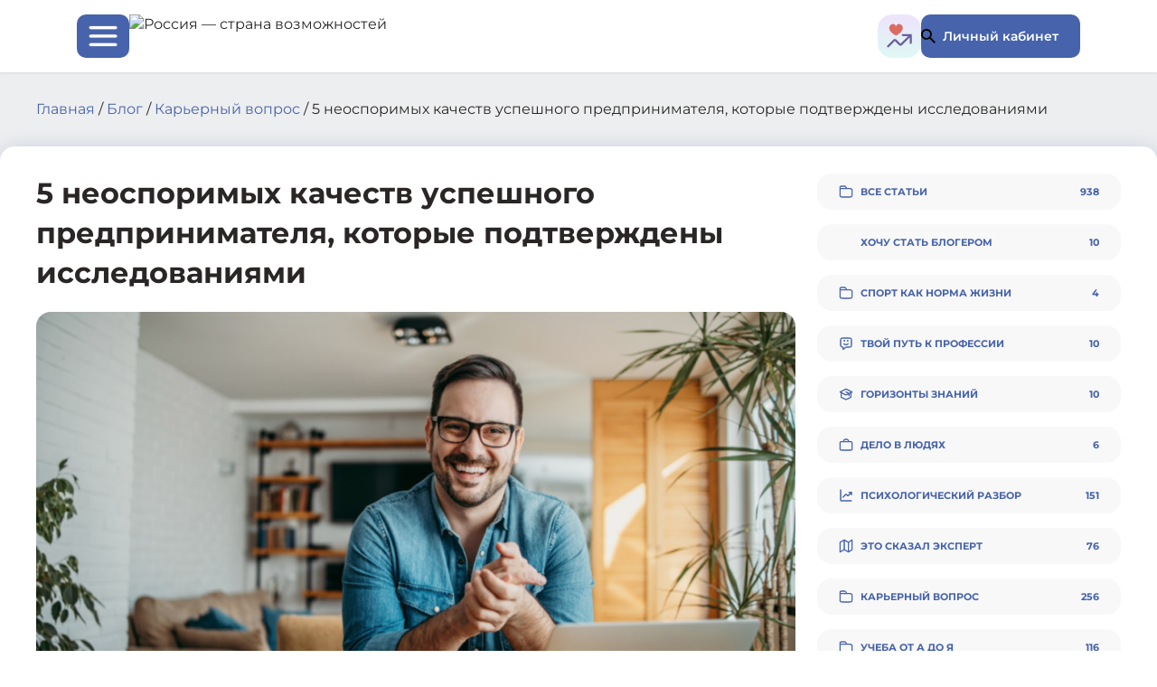

--- FILE ---
content_type: text/html; charset=UTF-8
request_url: https://rsv.ru/blog/5-neosporimyh-kachestv-uspeshnogo-predprinimatelya-kotorye-podtverzhdeny-issledovaniyami/
body_size: 47666
content:
<!doctype html>
<html dir="ltr" lang="ru-RU" prefix="og: https://ogp.me/ns#">
<head>
    <meta charset="UTF-8">
    <meta name="viewport" content="width=device-width, initial-scale=1">
    <link rel="profile" href="https://gmpg.org/xfn/11">
    <link rel="icon" type="image/x-icon" href="https://rsv.ru/favicon.ico">
    <title>5 неоспоримых качеств успешного предпринимателя, которые подтверждены исследованиями | Блог РСВ</title>
	<style>img:is([sizes="auto" i], [sizes^="auto," i]) { contain-intrinsic-size: 3000px 1500px }</style>
	
		<!-- All in One SEO 4.7.9.1 - aioseo.com -->
	<meta name="description" content="Согласно разным исследованиям, нет определенного типа личности, который точно был бы успешен в бизнесе. Как и не существует конкретных качеств, которые гарантированно позволяли бы открыть прибыльное дело. Но есть набор навыков, которые объединяют успешных предпринимателей, — о них подробнее расскажем в статье. Не боятся рисковать Согласно данным Высшей школы экономики, бизнес-лидеры и самозанятые высоко оценивают" />
	<meta name="robots" content="max-image-preview:large" />
	<meta name="author" content="Вера"/>
	<meta name="google-site-verification" content="fVZWuk1J86aIrGc1MlDjNnnuIUkISmvwDAOYiGpoZ9o" />
	<meta name="yandex-verification" content="1683e1c77d93f383" />
	<link rel="canonical" href="https://rsv.ru/blog/5-neosporimyh-kachestv-uspeshnogo-predprinimatelya-kotorye-podtverzhdeny-issledovaniyami/" />
	<meta name="generator" content="All in One SEO (AIOSEO) 4.7.9.1" />
		<meta property="og:locale" content="ru_RU" />
		<meta property="og:site_name" content="Блог РСВ |" />
		<meta property="og:type" content="article" />
		<meta property="og:title" content="5 неоспоримых качеств успешного предпринимателя, которые подтверждены исследованиями | Блог РСВ" />
		<meta property="og:description" content="Согласно разным исследованиям, нет определенного типа личности, который точно был бы успешен в бизнесе. Как и не существует конкретных качеств, которые гарантированно позволяли бы открыть прибыльное дело. Но есть набор навыков, которые объединяют успешных предпринимателей, — о них подробнее расскажем в статье. Не боятся рисковать Согласно данным Высшей школы экономики, бизнес-лидеры и самозанятые высоко оценивают" />
		<meta property="og:url" content="https://rsv.ru/blog/5-neosporimyh-kachestv-uspeshnogo-predprinimatelya-kotorye-podtverzhdeny-issledovaniyami/" />
		<meta property="article:published_time" content="2023-05-18T13:54:41+00:00" />
		<meta property="article:modified_time" content="2023-05-18T13:54:41+00:00" />
		<meta name="twitter:card" content="summary" />
		<meta name="twitter:title" content="5 неоспоримых качеств успешного предпринимателя, которые подтверждены исследованиями | Блог РСВ" />
		<meta name="twitter:description" content="Согласно разным исследованиям, нет определенного типа личности, который точно был бы успешен в бизнесе. Как и не существует конкретных качеств, которые гарантированно позволяли бы открыть прибыльное дело. Но есть набор навыков, которые объединяют успешных предпринимателей, — о них подробнее расскажем в статье. Не боятся рисковать Согласно данным Высшей школы экономики, бизнес-лидеры и самозанятые высоко оценивают" />
		<script type="application/ld+json" class="aioseo-schema">
			{"@context":"https:\/\/schema.org","@graph":[{"@type":"Article","@id":"https:\/\/rsv.ru\/blog\/5-neosporimyh-kachestv-uspeshnogo-predprinimatelya-kotorye-podtverzhdeny-issledovaniyami\/#article","name":"5 \u043d\u0435\u043e\u0441\u043f\u043e\u0440\u0438\u043c\u044b\u0445 \u043a\u0430\u0447\u0435\u0441\u0442\u0432 \u0443\u0441\u043f\u0435\u0448\u043d\u043e\u0433\u043e \u043f\u0440\u0435\u0434\u043f\u0440\u0438\u043d\u0438\u043c\u0430\u0442\u0435\u043b\u044f, \u043a\u043e\u0442\u043e\u0440\u044b\u0435 \u043f\u043e\u0434\u0442\u0432\u0435\u0440\u0436\u0434\u0435\u043d\u044b \u0438\u0441\u0441\u043b\u0435\u0434\u043e\u0432\u0430\u043d\u0438\u044f\u043c\u0438 | \u0411\u043b\u043e\u0433 \u0420\u0421\u0412","headline":"5 \u043d\u0435\u043e\u0441\u043f\u043e\u0440\u0438\u043c\u044b\u0445 \u043a\u0430\u0447\u0435\u0441\u0442\u0432 \u0443\u0441\u043f\u0435\u0448\u043d\u043e\u0433\u043e \u043f\u0440\u0435\u0434\u043f\u0440\u0438\u043d\u0438\u043c\u0430\u0442\u0435\u043b\u044f, \u043a\u043e\u0442\u043e\u0440\u044b\u0435 \u043f\u043e\u0434\u0442\u0432\u0435\u0440\u0436\u0434\u0435\u043d\u044b \u0438\u0441\u0441\u043b\u0435\u0434\u043e\u0432\u0430\u043d\u0438\u044f\u043c\u0438","author":{"@id":"https:\/\/rsv.ru\/blog\/author\/rsv_sergey_admin\/#author"},"publisher":{"@id":"https:\/\/rsv.ru\/blog\/#organization"},"image":{"@type":"ImageObject","url":"https:\/\/rsv.ru\/blog\/wp-content\/uploads\/2023\/05\/1-5.png","width":1100,"height":619},"datePublished":"2023-05-18T16:54:41+03:00","dateModified":"2023-05-18T16:54:41+03:00","inLanguage":"ru-RU","mainEntityOfPage":{"@id":"https:\/\/rsv.ru\/blog\/5-neosporimyh-kachestv-uspeshnogo-predprinimatelya-kotorye-podtverzhdeny-issledovaniyami\/#webpage"},"isPartOf":{"@id":"https:\/\/rsv.ru\/blog\/5-neosporimyh-kachestv-uspeshnogo-predprinimatelya-kotorye-podtverzhdeny-issledovaniyami\/#webpage"},"articleSection":"\u041a\u0430\u0440\u044c\u0435\u0440\u043d\u044b\u0439 \u0432\u043e\u043f\u0440\u043e\u0441"},{"@type":"BreadcrumbList","@id":"https:\/\/rsv.ru\/blog\/5-neosporimyh-kachestv-uspeshnogo-predprinimatelya-kotorye-podtverzhdeny-issledovaniyami\/#breadcrumblist","itemListElement":[{"@type":"ListItem","@id":"https:\/\/rsv.ru\/blog\/#listItem","position":1,"name":"\u0413\u043b\u0430\u0432\u043d\u0430\u044f \u0441\u0442\u0440\u0430\u043d\u0438\u0446\u0430","item":"https:\/\/rsv.ru\/blog\/","nextItem":{"@type":"ListItem","@id":"https:\/\/rsv.ru\/blog\/5-neosporimyh-kachestv-uspeshnogo-predprinimatelya-kotorye-podtverzhdeny-issledovaniyami\/#listItem","name":"5 \u043d\u0435\u043e\u0441\u043f\u043e\u0440\u0438\u043c\u044b\u0445 \u043a\u0430\u0447\u0435\u0441\u0442\u0432 \u0443\u0441\u043f\u0435\u0448\u043d\u043e\u0433\u043e \u043f\u0440\u0435\u0434\u043f\u0440\u0438\u043d\u0438\u043c\u0430\u0442\u0435\u043b\u044f, \u043a\u043e\u0442\u043e\u0440\u044b\u0435 \u043f\u043e\u0434\u0442\u0432\u0435\u0440\u0436\u0434\u0435\u043d\u044b \u0438\u0441\u0441\u043b\u0435\u0434\u043e\u0432\u0430\u043d\u0438\u044f\u043c\u0438"}},{"@type":"ListItem","@id":"https:\/\/rsv.ru\/blog\/5-neosporimyh-kachestv-uspeshnogo-predprinimatelya-kotorye-podtverzhdeny-issledovaniyami\/#listItem","position":2,"name":"5 \u043d\u0435\u043e\u0441\u043f\u043e\u0440\u0438\u043c\u044b\u0445 \u043a\u0430\u0447\u0435\u0441\u0442\u0432 \u0443\u0441\u043f\u0435\u0448\u043d\u043e\u0433\u043e \u043f\u0440\u0435\u0434\u043f\u0440\u0438\u043d\u0438\u043c\u0430\u0442\u0435\u043b\u044f, \u043a\u043e\u0442\u043e\u0440\u044b\u0435 \u043f\u043e\u0434\u0442\u0432\u0435\u0440\u0436\u0434\u0435\u043d\u044b \u0438\u0441\u0441\u043b\u0435\u0434\u043e\u0432\u0430\u043d\u0438\u044f\u043c\u0438","previousItem":{"@type":"ListItem","@id":"https:\/\/rsv.ru\/blog\/#listItem","name":"\u0413\u043b\u0430\u0432\u043d\u0430\u044f \u0441\u0442\u0440\u0430\u043d\u0438\u0446\u0430"}}]},{"@type":"Organization","@id":"https:\/\/rsv.ru\/blog\/#organization","name":"\u0411\u043b\u043e\u0433 \u0420\u0421\u0412","url":"https:\/\/rsv.ru\/blog\/"},{"@type":"Person","@id":"https:\/\/rsv.ru\/blog\/author\/rsv_sergey_admin\/#author","url":"https:\/\/rsv.ru\/blog\/author\/rsv_sergey_admin\/","name":"\u0412\u0435\u0440\u0430","image":{"@type":"ImageObject","@id":"https:\/\/rsv.ru\/blog\/5-neosporimyh-kachestv-uspeshnogo-predprinimatelya-kotorye-podtverzhdeny-issledovaniyami\/#authorImage","url":"https:\/\/secure.gravatar.com\/avatar\/ad2c8bb01a73bf7195eddcc396d8e7b0?s=96&d=mm&r=g","width":96,"height":96,"caption":"\u0412\u0435\u0440\u0430"}},{"@type":"WebPage","@id":"https:\/\/rsv.ru\/blog\/5-neosporimyh-kachestv-uspeshnogo-predprinimatelya-kotorye-podtverzhdeny-issledovaniyami\/#webpage","url":"https:\/\/rsv.ru\/blog\/5-neosporimyh-kachestv-uspeshnogo-predprinimatelya-kotorye-podtverzhdeny-issledovaniyami\/","name":"5 \u043d\u0435\u043e\u0441\u043f\u043e\u0440\u0438\u043c\u044b\u0445 \u043a\u0430\u0447\u0435\u0441\u0442\u0432 \u0443\u0441\u043f\u0435\u0448\u043d\u043e\u0433\u043e \u043f\u0440\u0435\u0434\u043f\u0440\u0438\u043d\u0438\u043c\u0430\u0442\u0435\u043b\u044f, \u043a\u043e\u0442\u043e\u0440\u044b\u0435 \u043f\u043e\u0434\u0442\u0432\u0435\u0440\u0436\u0434\u0435\u043d\u044b \u0438\u0441\u0441\u043b\u0435\u0434\u043e\u0432\u0430\u043d\u0438\u044f\u043c\u0438 | \u0411\u043b\u043e\u0433 \u0420\u0421\u0412","description":"\u0421\u043e\u0433\u043b\u0430\u0441\u043d\u043e \u0440\u0430\u0437\u043d\u044b\u043c \u0438\u0441\u0441\u043b\u0435\u0434\u043e\u0432\u0430\u043d\u0438\u044f\u043c, \u043d\u0435\u0442 \u043e\u043f\u0440\u0435\u0434\u0435\u043b\u0435\u043d\u043d\u043e\u0433\u043e \u0442\u0438\u043f\u0430 \u043b\u0438\u0447\u043d\u043e\u0441\u0442\u0438, \u043a\u043e\u0442\u043e\u0440\u044b\u0439 \u0442\u043e\u0447\u043d\u043e \u0431\u044b\u043b \u0431\u044b \u0443\u0441\u043f\u0435\u0448\u0435\u043d \u0432 \u0431\u0438\u0437\u043d\u0435\u0441\u0435. \u041a\u0430\u043a \u0438 \u043d\u0435 \u0441\u0443\u0449\u0435\u0441\u0442\u0432\u0443\u0435\u0442 \u043a\u043e\u043d\u043a\u0440\u0435\u0442\u043d\u044b\u0445 \u043a\u0430\u0447\u0435\u0441\u0442\u0432, \u043a\u043e\u0442\u043e\u0440\u044b\u0435 \u0433\u0430\u0440\u0430\u043d\u0442\u0438\u0440\u043e\u0432\u0430\u043d\u043d\u043e \u043f\u043e\u0437\u0432\u043e\u043b\u044f\u043b\u0438 \u0431\u044b \u043e\u0442\u043a\u0440\u044b\u0442\u044c \u043f\u0440\u0438\u0431\u044b\u043b\u044c\u043d\u043e\u0435 \u0434\u0435\u043b\u043e. \u041d\u043e \u0435\u0441\u0442\u044c \u043d\u0430\u0431\u043e\u0440 \u043d\u0430\u0432\u044b\u043a\u043e\u0432, \u043a\u043e\u0442\u043e\u0440\u044b\u0435 \u043e\u0431\u044a\u0435\u0434\u0438\u043d\u044f\u044e\u0442 \u0443\u0441\u043f\u0435\u0448\u043d\u044b\u0445 \u043f\u0440\u0435\u0434\u043f\u0440\u0438\u043d\u0438\u043c\u0430\u0442\u0435\u043b\u0435\u0439, \u2014 \u043e \u043d\u0438\u0445 \u043f\u043e\u0434\u0440\u043e\u0431\u043d\u0435\u0435 \u0440\u0430\u0441\u0441\u043a\u0430\u0436\u0435\u043c \u0432 \u0441\u0442\u0430\u0442\u044c\u0435. \u041d\u0435 \u0431\u043e\u044f\u0442\u0441\u044f \u0440\u0438\u0441\u043a\u043e\u0432\u0430\u0442\u044c \u0421\u043e\u0433\u043b\u0430\u0441\u043d\u043e \u0434\u0430\u043d\u043d\u044b\u043c \u0412\u044b\u0441\u0448\u0435\u0439 \u0448\u043a\u043e\u043b\u044b \u044d\u043a\u043e\u043d\u043e\u043c\u0438\u043a\u0438, \u0431\u0438\u0437\u043d\u0435\u0441-\u043b\u0438\u0434\u0435\u0440\u044b \u0438 \u0441\u0430\u043c\u043e\u0437\u0430\u043d\u044f\u0442\u044b\u0435 \u0432\u044b\u0441\u043e\u043a\u043e \u043e\u0446\u0435\u043d\u0438\u0432\u0430\u044e\u0442","inLanguage":"ru-RU","isPartOf":{"@id":"https:\/\/rsv.ru\/blog\/#website"},"breadcrumb":{"@id":"https:\/\/rsv.ru\/blog\/5-neosporimyh-kachestv-uspeshnogo-predprinimatelya-kotorye-podtverzhdeny-issledovaniyami\/#breadcrumblist"},"author":{"@id":"https:\/\/rsv.ru\/blog\/author\/rsv_sergey_admin\/#author"},"creator":{"@id":"https:\/\/rsv.ru\/blog\/author\/rsv_sergey_admin\/#author"},"image":{"@type":"ImageObject","url":"https:\/\/rsv.ru\/blog\/wp-content\/uploads\/2023\/05\/1-5.png","@id":"https:\/\/rsv.ru\/blog\/5-neosporimyh-kachestv-uspeshnogo-predprinimatelya-kotorye-podtverzhdeny-issledovaniyami\/#mainImage","width":1100,"height":619},"primaryImageOfPage":{"@id":"https:\/\/rsv.ru\/blog\/5-neosporimyh-kachestv-uspeshnogo-predprinimatelya-kotorye-podtverzhdeny-issledovaniyami\/#mainImage"},"datePublished":"2023-05-18T16:54:41+03:00","dateModified":"2023-05-18T16:54:41+03:00"},{"@type":"WebSite","@id":"https:\/\/rsv.ru\/blog\/#website","url":"https:\/\/rsv.ru\/blog\/","name":"\u0411\u043b\u043e\u0433 \u0420\u0421\u0412","inLanguage":"ru-RU","publisher":{"@id":"https:\/\/rsv.ru\/blog\/#organization"}}]}
		</script>
		<!-- All in One SEO -->

<link rel='dns-prefetch' href='//yastatic.net' />
<link rel='dns-prefetch' href='//unpkg.com' />
<link rel="alternate" type="application/rss+xml" title="Блог РСВ &raquo; Лента записей типа &laquo;Истории&raquo;" href="https://rsv.ru/blog/web-stories/feed/"><link rel='stylesheet' id='wp-block-library-css' href='https://rsv.ru/blog/wp-includes/css/dist/block-library/style.min.css?ver=6.7.2' media='all' />
<style id='qsm-quiz-style-inline-css'>


</style>
<style id='classic-theme-styles-inline-css'>
/*! This file is auto-generated */
.wp-block-button__link{color:#fff;background-color:#32373c;border-radius:9999px;box-shadow:none;text-decoration:none;padding:calc(.667em + 2px) calc(1.333em + 2px);font-size:1.125em}.wp-block-file__button{background:#32373c;color:#fff;text-decoration:none}
</style>
<style id='global-styles-inline-css'>
:root{--wp--preset--aspect-ratio--square: 1;--wp--preset--aspect-ratio--4-3: 4/3;--wp--preset--aspect-ratio--3-4: 3/4;--wp--preset--aspect-ratio--3-2: 3/2;--wp--preset--aspect-ratio--2-3: 2/3;--wp--preset--aspect-ratio--16-9: 16/9;--wp--preset--aspect-ratio--9-16: 9/16;--wp--preset--color--black: #000000;--wp--preset--color--cyan-bluish-gray: #abb8c3;--wp--preset--color--white: #ffffff;--wp--preset--color--pale-pink: #f78da7;--wp--preset--color--vivid-red: #cf2e2e;--wp--preset--color--luminous-vivid-orange: #ff6900;--wp--preset--color--luminous-vivid-amber: #fcb900;--wp--preset--color--light-green-cyan: #7bdcb5;--wp--preset--color--vivid-green-cyan: #00d084;--wp--preset--color--pale-cyan-blue: #8ed1fc;--wp--preset--color--vivid-cyan-blue: #0693e3;--wp--preset--color--vivid-purple: #9b51e0;--wp--preset--gradient--vivid-cyan-blue-to-vivid-purple: linear-gradient(135deg,rgba(6,147,227,1) 0%,rgb(155,81,224) 100%);--wp--preset--gradient--light-green-cyan-to-vivid-green-cyan: linear-gradient(135deg,rgb(122,220,180) 0%,rgb(0,208,130) 100%);--wp--preset--gradient--luminous-vivid-amber-to-luminous-vivid-orange: linear-gradient(135deg,rgba(252,185,0,1) 0%,rgba(255,105,0,1) 100%);--wp--preset--gradient--luminous-vivid-orange-to-vivid-red: linear-gradient(135deg,rgba(255,105,0,1) 0%,rgb(207,46,46) 100%);--wp--preset--gradient--very-light-gray-to-cyan-bluish-gray: linear-gradient(135deg,rgb(238,238,238) 0%,rgb(169,184,195) 100%);--wp--preset--gradient--cool-to-warm-spectrum: linear-gradient(135deg,rgb(74,234,220) 0%,rgb(151,120,209) 20%,rgb(207,42,186) 40%,rgb(238,44,130) 60%,rgb(251,105,98) 80%,rgb(254,248,76) 100%);--wp--preset--gradient--blush-light-purple: linear-gradient(135deg,rgb(255,206,236) 0%,rgb(152,150,240) 100%);--wp--preset--gradient--blush-bordeaux: linear-gradient(135deg,rgb(254,205,165) 0%,rgb(254,45,45) 50%,rgb(107,0,62) 100%);--wp--preset--gradient--luminous-dusk: linear-gradient(135deg,rgb(255,203,112) 0%,rgb(199,81,192) 50%,rgb(65,88,208) 100%);--wp--preset--gradient--pale-ocean: linear-gradient(135deg,rgb(255,245,203) 0%,rgb(182,227,212) 50%,rgb(51,167,181) 100%);--wp--preset--gradient--electric-grass: linear-gradient(135deg,rgb(202,248,128) 0%,rgb(113,206,126) 100%);--wp--preset--gradient--midnight: linear-gradient(135deg,rgb(2,3,129) 0%,rgb(40,116,252) 100%);--wp--preset--font-size--small: 13px;--wp--preset--font-size--medium: 20px;--wp--preset--font-size--large: 36px;--wp--preset--font-size--x-large: 42px;--wp--preset--spacing--20: 0.44rem;--wp--preset--spacing--30: 0.67rem;--wp--preset--spacing--40: 1rem;--wp--preset--spacing--50: 1.5rem;--wp--preset--spacing--60: 2.25rem;--wp--preset--spacing--70: 3.38rem;--wp--preset--spacing--80: 5.06rem;--wp--preset--shadow--natural: 6px 6px 9px rgba(0, 0, 0, 0.2);--wp--preset--shadow--deep: 12px 12px 50px rgba(0, 0, 0, 0.4);--wp--preset--shadow--sharp: 6px 6px 0px rgba(0, 0, 0, 0.2);--wp--preset--shadow--outlined: 6px 6px 0px -3px rgba(255, 255, 255, 1), 6px 6px rgba(0, 0, 0, 1);--wp--preset--shadow--crisp: 6px 6px 0px rgba(0, 0, 0, 1);}:where(.is-layout-flex){gap: 0.5em;}:where(.is-layout-grid){gap: 0.5em;}body .is-layout-flex{display: flex;}.is-layout-flex{flex-wrap: wrap;align-items: center;}.is-layout-flex > :is(*, div){margin: 0;}body .is-layout-grid{display: grid;}.is-layout-grid > :is(*, div){margin: 0;}:where(.wp-block-columns.is-layout-flex){gap: 2em;}:where(.wp-block-columns.is-layout-grid){gap: 2em;}:where(.wp-block-post-template.is-layout-flex){gap: 1.25em;}:where(.wp-block-post-template.is-layout-grid){gap: 1.25em;}.has-black-color{color: var(--wp--preset--color--black) !important;}.has-cyan-bluish-gray-color{color: var(--wp--preset--color--cyan-bluish-gray) !important;}.has-white-color{color: var(--wp--preset--color--white) !important;}.has-pale-pink-color{color: var(--wp--preset--color--pale-pink) !important;}.has-vivid-red-color{color: var(--wp--preset--color--vivid-red) !important;}.has-luminous-vivid-orange-color{color: var(--wp--preset--color--luminous-vivid-orange) !important;}.has-luminous-vivid-amber-color{color: var(--wp--preset--color--luminous-vivid-amber) !important;}.has-light-green-cyan-color{color: var(--wp--preset--color--light-green-cyan) !important;}.has-vivid-green-cyan-color{color: var(--wp--preset--color--vivid-green-cyan) !important;}.has-pale-cyan-blue-color{color: var(--wp--preset--color--pale-cyan-blue) !important;}.has-vivid-cyan-blue-color{color: var(--wp--preset--color--vivid-cyan-blue) !important;}.has-vivid-purple-color{color: var(--wp--preset--color--vivid-purple) !important;}.has-black-background-color{background-color: var(--wp--preset--color--black) !important;}.has-cyan-bluish-gray-background-color{background-color: var(--wp--preset--color--cyan-bluish-gray) !important;}.has-white-background-color{background-color: var(--wp--preset--color--white) !important;}.has-pale-pink-background-color{background-color: var(--wp--preset--color--pale-pink) !important;}.has-vivid-red-background-color{background-color: var(--wp--preset--color--vivid-red) !important;}.has-luminous-vivid-orange-background-color{background-color: var(--wp--preset--color--luminous-vivid-orange) !important;}.has-luminous-vivid-amber-background-color{background-color: var(--wp--preset--color--luminous-vivid-amber) !important;}.has-light-green-cyan-background-color{background-color: var(--wp--preset--color--light-green-cyan) !important;}.has-vivid-green-cyan-background-color{background-color: var(--wp--preset--color--vivid-green-cyan) !important;}.has-pale-cyan-blue-background-color{background-color: var(--wp--preset--color--pale-cyan-blue) !important;}.has-vivid-cyan-blue-background-color{background-color: var(--wp--preset--color--vivid-cyan-blue) !important;}.has-vivid-purple-background-color{background-color: var(--wp--preset--color--vivid-purple) !important;}.has-black-border-color{border-color: var(--wp--preset--color--black) !important;}.has-cyan-bluish-gray-border-color{border-color: var(--wp--preset--color--cyan-bluish-gray) !important;}.has-white-border-color{border-color: var(--wp--preset--color--white) !important;}.has-pale-pink-border-color{border-color: var(--wp--preset--color--pale-pink) !important;}.has-vivid-red-border-color{border-color: var(--wp--preset--color--vivid-red) !important;}.has-luminous-vivid-orange-border-color{border-color: var(--wp--preset--color--luminous-vivid-orange) !important;}.has-luminous-vivid-amber-border-color{border-color: var(--wp--preset--color--luminous-vivid-amber) !important;}.has-light-green-cyan-border-color{border-color: var(--wp--preset--color--light-green-cyan) !important;}.has-vivid-green-cyan-border-color{border-color: var(--wp--preset--color--vivid-green-cyan) !important;}.has-pale-cyan-blue-border-color{border-color: var(--wp--preset--color--pale-cyan-blue) !important;}.has-vivid-cyan-blue-border-color{border-color: var(--wp--preset--color--vivid-cyan-blue) !important;}.has-vivid-purple-border-color{border-color: var(--wp--preset--color--vivid-purple) !important;}.has-vivid-cyan-blue-to-vivid-purple-gradient-background{background: var(--wp--preset--gradient--vivid-cyan-blue-to-vivid-purple) !important;}.has-light-green-cyan-to-vivid-green-cyan-gradient-background{background: var(--wp--preset--gradient--light-green-cyan-to-vivid-green-cyan) !important;}.has-luminous-vivid-amber-to-luminous-vivid-orange-gradient-background{background: var(--wp--preset--gradient--luminous-vivid-amber-to-luminous-vivid-orange) !important;}.has-luminous-vivid-orange-to-vivid-red-gradient-background{background: var(--wp--preset--gradient--luminous-vivid-orange-to-vivid-red) !important;}.has-very-light-gray-to-cyan-bluish-gray-gradient-background{background: var(--wp--preset--gradient--very-light-gray-to-cyan-bluish-gray) !important;}.has-cool-to-warm-spectrum-gradient-background{background: var(--wp--preset--gradient--cool-to-warm-spectrum) !important;}.has-blush-light-purple-gradient-background{background: var(--wp--preset--gradient--blush-light-purple) !important;}.has-blush-bordeaux-gradient-background{background: var(--wp--preset--gradient--blush-bordeaux) !important;}.has-luminous-dusk-gradient-background{background: var(--wp--preset--gradient--luminous-dusk) !important;}.has-pale-ocean-gradient-background{background: var(--wp--preset--gradient--pale-ocean) !important;}.has-electric-grass-gradient-background{background: var(--wp--preset--gradient--electric-grass) !important;}.has-midnight-gradient-background{background: var(--wp--preset--gradient--midnight) !important;}.has-small-font-size{font-size: var(--wp--preset--font-size--small) !important;}.has-medium-font-size{font-size: var(--wp--preset--font-size--medium) !important;}.has-large-font-size{font-size: var(--wp--preset--font-size--large) !important;}.has-x-large-font-size{font-size: var(--wp--preset--font-size--x-large) !important;}
:where(.wp-block-post-template.is-layout-flex){gap: 1.25em;}:where(.wp-block-post-template.is-layout-grid){gap: 1.25em;}
:where(.wp-block-columns.is-layout-flex){gap: 2em;}:where(.wp-block-columns.is-layout-grid){gap: 2em;}
:root :where(.wp-block-pullquote){font-size: 1.5em;line-height: 1.6;}
</style>
<link rel='stylesheet' id='ez-toc-css' href='https://rsv.ru/blog/wp-content/plugins/easy-table-of-contents/assets/css/screen.min.css?ver=2.0.72' media='all' />
<style id='ez-toc-inline-css'>
div#ez-toc-container .ez-toc-title {font-size: 120%;}div#ez-toc-container .ez-toc-title {font-weight: 500;}div#ez-toc-container ul li {font-size: 95%;}div#ez-toc-container ul li {font-weight: 500;}div#ez-toc-container nav ul ul li {font-size: 90%;}
.ez-toc-container-direction {direction: ltr;}.ez-toc-counter ul{counter-reset: item ;}.ez-toc-counter nav ul li a::before {content: counters(item, '.', decimal) '. ';display: inline-block;counter-increment: item;flex-grow: 0;flex-shrink: 0;margin-right: .2em; float: left; }.ez-toc-widget-direction {direction: ltr;}.ez-toc-widget-container ul{counter-reset: item ;}.ez-toc-widget-container nav ul li a::before {content: counters(item, '.', decimal) '. ';display: inline-block;counter-increment: item;flex-grow: 0;flex-shrink: 0;margin-right: .2em; float: left; }
</style>
<link rel='stylesheet' id='rsv_blog-style-css' href='https://rsv.ru/blog/wp-content/themes/rsv-blog/style.css?ver=1.1.73' media='all' />
<link rel='stylesheet' id='rsv_blog-csustom-css' href='https://rsv.ru/blog/wp-content/themes/rsv-blog/custom.css?ver=1.1.73' media='all' />
<link rel='stylesheet' id='swiper-style-css' href='https://unpkg.com/swiper/swiper-bundle.min.css?ver=1.1.73' media='all' />
<script async src="//yastatic.net/share2/share.js" id="yshare-share-js"></script>
<script src="https://rsv.ru/blog/wp-includes/js/jquery/jquery.min.js?ver=3.7.1" id="jquery-core-js"></script>
<script src="https://rsv.ru/blog/wp-includes/js/jquery/jquery-migrate.min.js?ver=3.4.1" id="jquery-migrate-js"></script>
<link rel="https://api.w.org/" href="https://rsv.ru/blog/wp-json/" /><link rel="alternate" title="JSON" type="application/json" href="https://rsv.ru/blog/wp-json/wp/v2/posts/3981" /><meta name="generator" content="WordPress 6.7.2" />
<link rel='shortlink' href='https://rsv.ru/blog/?p=3981' />
<link rel="alternate" title="oEmbed (JSON)" type="application/json+oembed" href="https://rsv.ru/blog/wp-json/oembed/1.0/embed?url=https%3A%2F%2Frsv.ru%2Fblog%2F5-neosporimyh-kachestv-uspeshnogo-predprinimatelya-kotorye-podtverzhdeny-issledovaniyami%2F" />
<link rel="alternate" title="oEmbed (XML)" type="text/xml+oembed" href="https://rsv.ru/blog/wp-json/oembed/1.0/embed?url=https%3A%2F%2Frsv.ru%2Fblog%2F5-neosporimyh-kachestv-uspeshnogo-predprinimatelya-kotorye-podtverzhdeny-issledovaniyami%2F&#038;format=xml" />
<style>
.ya-share2__link{border: none!important;box-shadow:none!important;}
.ya-share2__container {display: inline-block;}
.ya-share2__list{padding: 0!important;margin: 0!important;}
.ya-share2__item {padding: 0!important;background:none!important;}
.ya-share2__container_size_m .ya-share2__item {margin: 0px 4px 4px 0!important;}
.ya-share2__container_size_m .ya-share2__icon {height: 32px!important;width: 32px!important;background-size: 32px 32px!important;}
.ya-share2__container_size_m .ya-share2__counter, .ya-share2__icon_more:before,.ya-share2__container_size_m .ya-share2__title {font-size: 14px!important;line-height: 32px!important;}.ya-share2__container_size_m .ya-share2__popup_direction_bottom {top: 36px!important;}
</style>
<style>.recentcomments a{display:inline !important;padding:0 !important;margin:0 !important;}</style><link rel="amphtml" href="https://rsv.ru/blog/5-neosporimyh-kachestv-uspeshnogo-predprinimatelya-kotorye-podtverzhdeny-issledovaniyami/amp/">		<style id="wp-custom-css">
			.single-interesting-item-thumbnail-badge-free {
    display: none;
}

li.ya-share2__item.ya-share2__item_service_twitter {
    display: none !important;
}

/* Sidebar иконки виджета  */
span.widget-item-link[href="https://rsv.ru/blog/category/interesnoe/"] {
    display: none;
}

a.widget-item-link {
    display: flex;
    align-items: center;
    justify-content: space-between;
    font-size: 11px !important;
}

span.widget-item-link-name {
    display: flex;
    align-items: center;
}

span.widget-item-link-name::before {
    background-image: url(https://static.tildacdn.com/tild3266-3732-4837-b334-633163363933/menu_1_all.svg);
    background-size: contain;
    background-repeat: no-repeat;
    width: 16px;
    height: 16px;
    display: inline-flex;
    margin-right: 8px;
    content: "";
    align-items: center;
}

span.widget-item-link-count {
    display: flex;
    align-items: center;
}

/* иконки  */
section.widget-item.sidebar-categories > a:nth-child(1) > span.widget-item-link-name::before,
section.home-categories > a:nth-child(1) > span.widget-item-link-name::before {
    background-image: url(https://static.tildacdn.com/tild3266-3732-4837-b334-633163363933/menu_1_all.svg);
}

section.widget-item.sidebar-categories > a:nth-child(2) > span.widget-item-link-name::before,
section.home-categories > a:nth-child(2) > span.widget-item-link-name::before {
    background-image: url(https://hb.bizmrg.com/cms-prod/rsv-blog/star-01.svg);
}

section.widget-item.sidebar-categories > a:nth-child(4) > span.widget-item-link-name::before,
section.home-categories > a:nth-child(4) > span.widget-item-link-name::before {
    background-image: url(https://static.tildacdn.com/tild3161-3362-4762-b130-346162623862/menu_2_psyho.svg);
}

section.widget-item.sidebar-categories > a:nth-child(5) > span.widget-item-link-name::before,
section.home-categories > a:nth-child(5) > span.widget-item-link-name::before {
    background-image: url(https://static.tildacdn.com/tild3830-3763-4330-b136-313938356435/menu_3_expert.svg);
}

section.widget-item.sidebar-categories > a:nth-child(6) > span.widget-item-link-name::before,
section.home-categories > a:nth-child(6) > span.widget-item-link-name::before {
    background-image: url(https://static.tildacdn.com/tild6536-3061-4332-a265-633738656236/menu_4_career.svg);
}

section.widget-item.sidebar-categories > a:nth-child(7) > span.widget-item-link-name::before,
section.home-categories > a:nth-child(7) > span.widget-item-link-name::before {
    background-image: url(https://static.tildacdn.com/tild3263-3530-4261-b831-333032663030/menu_5_learn.svg);
}

section.widget-item.sidebar-categories > a:nth-child(8) > span.widget-item-link-name::before,
section.home-categories > a:nth-child(8) > span.widget-item-link-name::before {
    background-image: url(https://static.tildacdn.com/tild3465-3239-4135-a532-333331363033/menu_6_tech.svg);
}

section.widget-item.sidebar-categories > a:nth-child(9) > span.widget-item-link-name::before,
section.home-categories > a:nth-child(9) > span.widget-item-link-name::before {
    background-image: url(https://static.tildacdn.com/tild3663-6336-4130-a431-613934323636/menu_7_route.svg);
}


/* иконки активного состояния  */
section.widget-item.sidebar-categories > a:nth-child(1).active > span.widget-item-link-name::before,
section.home-categories > a:nth-child(1).active > span.widget-item-link-name::before {
    background-image: url(https://static.tildacdn.com/tild3963-3138-4836-a263-623566353462/menu_1_all.svg);
}

section.widget-item.sidebar-categories > a:nth-child(2).active > span.widget-item-link-name::before,
section.home-categories > a:nth-child(2).active > span.widget-item-link-name::before {
    background-image: url(https://hb.bizmrg.com/cms-prod/rsv-blog/star-01-white.svg);
}

section.widget-item.sidebar-categories > a:nth-child(4).active > span.widget-item-link-name::before,
section.home-categories > a:nth-child(4).active > span.widget-item-link-name::before {
    background-image: url(https://static.tildacdn.com/tild6436-3939-4462-a236-366138303231/menu_2_psyho.svg);
}

section.widget-item.sidebar-categories > a:nth-child(5).active > span.widget-item-link-name::before,
section.home-categories > a:nth-child(5).active > span.widget-item-link-name::before {
    background-image: url(https://static.tildacdn.com/tild6461-3337-4666-b835-663632326339/menu_3_expert.svg);
}

section.widget-item.sidebar-categories > a:nth-child(6).active > span.widget-item-link-name::before,
section.home-categories > a:nth-child(6).active > span.widget-item-link-name::before {
    background-image: url(https://static.tildacdn.com/tild3336-3335-4338-b234-326532636462/menu_4_career.svg);
}

section.widget-item.sidebar-categories > a:nth-child(7).active > span.widget-item-link-name::before,
section.home-categories > a:nth-child(7).active > span.widget-item-link-name::before {
    background-image: url(https://static.tildacdn.com/tild3135-6438-4533-b038-643030376531/menu_5_learn.svg);
}

section.widget-item.sidebar-categories > a:nth-child(8).active > span.widget-item-link-name::before,
section.home-categories > a:nth-child(8).active > span.widget-item-link-name::before {
    background-image: url(https://static.tildacdn.com/tild3338-3634-4238-b938-363739303536/menu_6_tech.svg);
}

section.widget-item.sidebar-categories > a:nth-child(9).active > span.widget-item-link-name::before,
section.home-categories > a:nth-child(9).active > span.widget-item-link-name::before {
    background-image: url(https://static.tildacdn.com/tild3633-6263-4562-b766-373864343037/menu_7_route.svg);
}


/* хлебные крошки в мобилке */

@media screen and (max-width: 980px) {
    .site-breadcrumbs span[typeof="ListItem"]:last-child {
        display: none;
    }

    .site-breadcrumbs {
        padding: 10px 20px;
    }

    .site-wrapper {
        padding: 10px 20px;
    }

    site-subtitle {
        margin-bottom: 10px;
    }
}

/* читайте в телеграм */

.single-popular-heading {
    margin-top: 40px;
}

.telegram-link {
    padding-top: 10px;
    display: block;
}

.t-icon,
.t-text {
    vertical-align: middle;
    display: inline-block;
}

span.t-text {
    padding-bottom: 3px;
    padding-left: 5px;
    font-weight: bold;
}

@media screen and (max-width: 480px) {
    span.t-text {
        width: 200px;
    }
}

/* А еще у нас есть */

.also {
    width: 100%;
    border: 1px solid #ccc;
    margin-top: 50px;
    border-radius: 4px;
    margin-bottom: 30px;
}

p.also-title {
    width: 148px;
    text-align: center;
    background: #fff;
    margin: 0 auto;
    position: relative;
    bottom: 13px;
}

.also-col {
    height: inherit;
    width: 32%;
    display: inline-block;
    padding: 0;
    margin: 0;
    padding-bottom: 13px;
    text-align: center;
}

span.a-text {
    padding-left: 6px;
}

.a-icon svg {
    width: 50px;
    height: 50px;
}

span.a-icon {
    vertical-align: middle;
    display: inline-block;
}

.header-login-button {
    display: none;
}

@media screen and (max-width: 980px) {
    .also-col {
        width: 100%;
        text-align: left;
        height: 70px !important;
        padding-left: 20px;
        padding-bottom: 0px;
    }
}


/* скрытие виджета теста */
section.widget-item.banner-test {
    display: none;
}

/* Font fixes */

/*@media screen and (min-width: 980px){

  .entry-content > * {
      font-size: 20px;
      line-height: 1.55;
  }
  
}*/

/* Paddings at content area */

@media screen and (min-width: 768px) {
    .site-wrapper {
        padding: 30px 40px;
    }

    .site-breadcrumbs {
        padding: 30px 40px;
    }

}

/* new styles 25.12.2022 */
@media only screen and (min-width: 450px) {
    .header .buttons__auth {
        background-color: #4663AB;
        border-radius: 16px;
        color: #fff !important;
    }
}

.post-banner-link,
.listing-banner-link {
    background-color: #DB6C61;
    border-radius: 16px;
}

.post-banner-link:hover,
.listing-banner-link:hover {
    background-color: #ff9f96;
}

.header .buttons__auth:hover {
    background-color: #5270b8 !important;
}

.header-menu> :hover {
    color: #4663AB;
}

.menu-bg .menu {
    background-color: #4663AB;
}

.widget-item-link {
    background-color: #f8f8f8;
    border-radius: 16px;
    color: #4663AB;
}

.widget-item-link>span {
    color: #4663AB;
}

.widget-item-link.active {
    background-color: #4663AB;
}

.site-main .nav-links .current {
    background-color: #4663AB;
}

.widget-item-link.active>span {
    color: #fff;
}

a {
    color: #4663AB;
}

.header .buttons__auth {
    color: #4663AB;
}

.site {
    background-color: #edeef0;
}

.footer {
    background-color: #4663AB;
}

.footer__links :hover {
    color: #fff;
}

.footer__links * {
    color: #f3f8ff;
}

.site-wrapper {
    border-radius: 16px !important;
    box-shadow: 0 0 20px rgb(70 99 171 / 20%);
    border: 0;
}

.single-interesting {
    background-color: #fff;
}

img,
.entry-meta,
.single-interesting-item.swiper-slide,
.single-interesting-item-thumbnail-badge-free,
.listing-banner {
    border-radius: 16px !important;
}

.single-interesting-item-thumbnail-badge-free {
    animation-iteration-count padding: 10px 0 0 20px;
    background-color: #DB6C61;
}

.single-popular-item:hover,
.single-interesting-item-link {
    color: #4663AB;
}

.swiper-button-next,
.swiper-button-prev {
    color: #4663AB;
}

div#ez-toc-container {
    background: #f8f8f8 !important;
    border-radius: 16px;
    padding: 20px;
    margin-top: 20px;
    border: 1px solid #e2e2e2;
    box-shadow: none !important;
}

.post-banner {
    border-radius: 16px;
    border: 3px solid #4663AB;
}

.single-interesting-item-thumbnail img {
    border-radius: 16px 16px 0px 0px !important;
}

a.widget-item-link {
    font-size: 14px;
}

/* Fonts */

/* cyrillic-ext */
@font-face {
    font-family: 'Montserrat';
    font-style: normal;
    font-weight: 300;
    font-display: swap;
    src: url(https://fonts.gstatic.com/s/montserrat/v25/JTUSjIg1_i6t8kCHKm459WRhyzbi.woff2) format('woff2');
    unicode-range: U+0460-052F, U+1C80-1C88, U+20B4, U+2DE0-2DFF, U+A640-A69F, U+FE2E-FE2F;
}

/* cyrillic */
@font-face {
    font-family: 'Montserrat';
    font-style: normal;
    font-weight: 300;
    font-display: swap;
    src: url(https://fonts.gstatic.com/s/montserrat/v25/JTUSjIg1_i6t8kCHKm459W1hyzbi.woff2) format('woff2');
    unicode-range: U+0301, U+0400-045F, U+0490-0491, U+04B0-04B1, U+2116;
}

/* vietnamese */
@font-face {
    font-family: 'Montserrat';
    font-style: normal;
    font-weight: 300;
    font-display: swap;
    src: url(https://fonts.gstatic.com/s/montserrat/v25/JTUSjIg1_i6t8kCHKm459WZhyzbi.woff2) format('woff2');
    unicode-range: U+0102-0103, U+0110-0111, U+0128-0129, U+0168-0169, U+01A0-01A1, U+01AF-01B0, U+1EA0-1EF9, U+20AB;
}

/* latin-ext */
@font-face {
    font-family: 'Montserrat';
    font-style: normal;
    font-weight: 300;
    font-display: swap;
    src: url(https://fonts.gstatic.com/s/montserrat/v25/JTUSjIg1_i6t8kCHKm459Wdhyzbi.woff2) format('woff2');
    unicode-range: U+0100-024F, U+0259, U+1E00-1EFF, U+2020, U+20A0-20AB, U+20AD-20CF, U+2113, U+2C60-2C7F, U+A720-A7FF;
}

/* latin */
@font-face {
    font-family: 'Montserrat';
    font-style: normal;
    font-weight: 300;
    font-display: swap;
    src: url(https://fonts.gstatic.com/s/montserrat/v25/JTUSjIg1_i6t8kCHKm459Wlhyw.woff2) format('woff2');
    unicode-range: U+0000-00FF, U+0131, U+0152-0153, U+02BB-02BC, U+02C6, U+02DA, U+02DC, U+2000-206F, U+2074, U+20AC, U+2122, U+2191, U+2193, U+2212, U+2215, U+FEFF, U+FFFD;
}

/* cyrillic-ext */
@font-face {
    font-family: 'Montserrat';
    font-style: normal;
    font-weight: 400;
    font-display: swap;
    src: url(https://fonts.gstatic.com/s/montserrat/v25/JTUSjIg1_i6t8kCHKm459WRhyzbi.woff2) format('woff2');
    unicode-range: U+0460-052F, U+1C80-1C88, U+20B4, U+2DE0-2DFF, U+A640-A69F, U+FE2E-FE2F;
}

/* cyrillic */
@font-face {
    font-family: 'Montserrat';
    font-style: normal;
    font-weight: 400;
    font-display: swap;
    src: url(https://fonts.gstatic.com/s/montserrat/v25/JTUSjIg1_i6t8kCHKm459W1hyzbi.woff2) format('woff2');
    unicode-range: U+0301, U+0400-045F, U+0490-0491, U+04B0-04B1, U+2116;
}

/* vietnamese */
@font-face {
    font-family: 'Montserrat';
    font-style: normal;
    font-weight: 400;
    font-display: swap;
    src: url(https://fonts.gstatic.com/s/montserrat/v25/JTUSjIg1_i6t8kCHKm459WZhyzbi.woff2) format('woff2');
    unicode-range: U+0102-0103, U+0110-0111, U+0128-0129, U+0168-0169, U+01A0-01A1, U+01AF-01B0, U+1EA0-1EF9, U+20AB;
}

/* latin-ext */
@font-face {
    font-family: 'Montserrat';
    font-style: normal;
    font-weight: 400;
    font-display: swap;
    src: url(https://fonts.gstatic.com/s/montserrat/v25/JTUSjIg1_i6t8kCHKm459Wdhyzbi.woff2) format('woff2');
    unicode-range: U+0100-024F, U+0259, U+1E00-1EFF, U+2020, U+20A0-20AB, U+20AD-20CF, U+2113, U+2C60-2C7F, U+A720-A7FF;
}

/* latin */
@font-face {
    font-family: 'Montserrat';
    font-style: normal;
    font-weight: 400;
    font-display: swap;
    src: url(https://fonts.gstatic.com/s/montserrat/v25/JTUSjIg1_i6t8kCHKm459Wlhyw.woff2) format('woff2');
    unicode-range: U+0000-00FF, U+0131, U+0152-0153, U+02BB-02BC, U+02C6, U+02DA, U+02DC, U+2000-206F, U+2074, U+20AC, U+2122, U+2191, U+2193, U+2212, U+2215, U+FEFF, U+FFFD;
}

/* cyrillic-ext */
@font-face {
    font-family: 'Montserrat';
    font-style: normal;
    font-weight: 500;
    font-display: swap;
    src: url(https://fonts.gstatic.com/s/montserrat/v25/JTUSjIg1_i6t8kCHKm459WRhyzbi.woff2) format('woff2');
    unicode-range: U+0460-052F, U+1C80-1C88, U+20B4, U+2DE0-2DFF, U+A640-A69F, U+FE2E-FE2F;
}

/* cyrillic */
@font-face {
    font-family: 'Montserrat';
    font-style: normal;
    font-weight: 500;
    font-display: swap;
    src: url(https://fonts.gstatic.com/s/montserrat/v25/JTUSjIg1_i6t8kCHKm459W1hyzbi.woff2) format('woff2');
    unicode-range: U+0301, U+0400-045F, U+0490-0491, U+04B0-04B1, U+2116;
}

/* vietnamese */
@font-face {
    font-family: 'Montserrat';
    font-style: normal;
    font-weight: 500;
    font-display: swap;
    src: url(https://fonts.gstatic.com/s/montserrat/v25/JTUSjIg1_i6t8kCHKm459WZhyzbi.woff2) format('woff2');
    unicode-range: U+0102-0103, U+0110-0111, U+0128-0129, U+0168-0169, U+01A0-01A1, U+01AF-01B0, U+1EA0-1EF9, U+20AB;
}

/* latin-ext */
@font-face {
    font-family: 'Montserrat';
    font-style: normal;
    font-weight: 500;
    font-display: swap;
    src: url(https://fonts.gstatic.com/s/montserrat/v25/JTUSjIg1_i6t8kCHKm459Wdhyzbi.woff2) format('woff2');
    unicode-range: U+0100-024F, U+0259, U+1E00-1EFF, U+2020, U+20A0-20AB, U+20AD-20CF, U+2113, U+2C60-2C7F, U+A720-A7FF;
}

/* latin */
@font-face {
    font-family: 'Montserrat';
    font-style: normal;
    font-weight: 500;
    font-display: swap;
    src: url(https://fonts.gstatic.com/s/montserrat/v25/JTUSjIg1_i6t8kCHKm459Wlhyw.woff2) format('woff2');
    unicode-range: U+0000-00FF, U+0131, U+0152-0153, U+02BB-02BC, U+02C6, U+02DA, U+02DC, U+2000-206F, U+2074, U+20AC, U+2122, U+2191, U+2193, U+2212, U+2215, U+FEFF, U+FFFD;
}

/* cyrillic-ext */
@font-face {
    font-family: 'Montserrat';
    font-style: normal;
    font-weight: 600;
    font-display: swap;
    src: url(https://fonts.gstatic.com/s/montserrat/v25/JTUSjIg1_i6t8kCHKm459WRhyzbi.woff2) format('woff2');
    unicode-range: U+0460-052F, U+1C80-1C88, U+20B4, U+2DE0-2DFF, U+A640-A69F, U+FE2E-FE2F;
}

/* cyrillic */
@font-face {
    font-family: 'Montserrat';
    font-style: normal;
    font-weight: 600;
    font-display: swap;
    src: url(https://fonts.gstatic.com/s/montserrat/v25/JTUSjIg1_i6t8kCHKm459W1hyzbi.woff2) format('woff2');
    unicode-range: U+0301, U+0400-045F, U+0490-0491, U+04B0-04B1, U+2116;
}

/* vietnamese */
@font-face {
    font-family: 'Montserrat';
    font-style: normal;
    font-weight: 600;
    font-display: swap;
    src: url(https://fonts.gstatic.com/s/montserrat/v25/JTUSjIg1_i6t8kCHKm459WZhyzbi.woff2) format('woff2');
    unicode-range: U+0102-0103, U+0110-0111, U+0128-0129, U+0168-0169, U+01A0-01A1, U+01AF-01B0, U+1EA0-1EF9, U+20AB;
}

/* latin-ext */
@font-face {
    font-family: 'Montserrat';
    font-style: normal;
    font-weight: 600;
    font-display: swap;
    src: url(https://fonts.gstatic.com/s/montserrat/v25/JTUSjIg1_i6t8kCHKm459Wdhyzbi.woff2) format('woff2');
    unicode-range: U+0100-024F, U+0259, U+1E00-1EFF, U+2020, U+20A0-20AB, U+20AD-20CF, U+2113, U+2C60-2C7F, U+A720-A7FF;
}

/* latin */
@font-face {
    font-family: 'Montserrat';
    font-style: normal;
    font-weight: 600;
    font-display: swap;
    src: url(https://fonts.gstatic.com/s/montserrat/v25/JTUSjIg1_i6t8kCHKm459Wlhyw.woff2) format('woff2');
    unicode-range: U+0000-00FF, U+0131, U+0152-0153, U+02BB-02BC, U+02C6, U+02DA, U+02DC, U+2000-206F, U+2074, U+20AC, U+2122, U+2191, U+2193, U+2212, U+2215, U+FEFF, U+FFFD;
}

/* cyrillic-ext */
@font-face {
    font-family: 'Montserrat';
    font-style: normal;
    font-weight: 700;
    font-display: swap;
    src: url(https://fonts.gstatic.com/s/montserrat/v25/JTUSjIg1_i6t8kCHKm459WRhyzbi.woff2) format('woff2');
    unicode-range: U+0460-052F, U+1C80-1C88, U+20B4, U+2DE0-2DFF, U+A640-A69F, U+FE2E-FE2F;
}

/* cyrillic */
@font-face {
    font-family: 'Montserrat';
    font-style: normal;
    font-weight: 700;
    font-display: swap;
    src: url(https://fonts.gstatic.com/s/montserrat/v25/JTUSjIg1_i6t8kCHKm459W1hyzbi.woff2) format('woff2');
    unicode-range: U+0301, U+0400-045F, U+0490-0491, U+04B0-04B1, U+2116;
}

/* vietnamese */
@font-face {
    font-family: 'Montserrat';
    font-style: normal;
    font-weight: 700;
    font-display: swap;
    src: url(https://fonts.gstatic.com/s/montserrat/v25/JTUSjIg1_i6t8kCHKm459WZhyzbi.woff2) format('woff2');
    unicode-range: U+0102-0103, U+0110-0111, U+0128-0129, U+0168-0169, U+01A0-01A1, U+01AF-01B0, U+1EA0-1EF9, U+20AB;
}

/* latin-ext */
@font-face {
    font-family: 'Montserrat';
    font-style: normal;
    font-weight: 700;
    font-display: swap;
    src: url(https://fonts.gstatic.com/s/montserrat/v25/JTUSjIg1_i6t8kCHKm459Wdhyzbi.woff2) format('woff2');
    unicode-range: U+0100-024F, U+0259, U+1E00-1EFF, U+2020, U+20A0-20AB, U+20AD-20CF, U+2113, U+2C60-2C7F, U+A720-A7FF;
}

/* latin */
@font-face {
    font-family: 'Montserrat';
    font-style: normal;
    font-weight: 700;
    font-display: swap;
    src: url(https://fonts.gstatic.com/s/montserrat/v25/JTUSjIg1_i6t8kCHKm459Wlhyw.woff2) format('woff2');
    unicode-range: U+0000-00FF, U+0131, U+0152-0153, U+02BB-02BC, U+02C6, U+02DA, U+02DC, U+2000-206F, U+2074, U+20AC, U+2122, U+2191, U+2193, U+2212, U+2215, U+FEFF, U+FFFD;
}

/* cyrillic-ext */
@font-face {
    font-family: 'Montserrat';
    font-style: normal;
    font-weight: 800;
    font-display: swap;
    src: url(https://fonts.gstatic.com/s/montserrat/v25/JTUSjIg1_i6t8kCHKm459WRhyzbi.woff2) format('woff2');
    unicode-range: U+0460-052F, U+1C80-1C88, U+20B4, U+2DE0-2DFF, U+A640-A69F, U+FE2E-FE2F;
}

/* cyrillic */
@font-face {
    font-family: 'Montserrat';
    font-style: normal;
    font-weight: 800;
    font-display: swap;
    src: url(https://fonts.gstatic.com/s/montserrat/v25/JTUSjIg1_i6t8kCHKm459W1hyzbi.woff2) format('woff2');
    unicode-range: U+0301, U+0400-045F, U+0490-0491, U+04B0-04B1, U+2116;
}

/* vietnamese */
@font-face {
    font-family: 'Montserrat';
    font-style: normal;
    font-weight: 800;
    font-display: swap;
    src: url(https://fonts.gstatic.com/s/montserrat/v25/JTUSjIg1_i6t8kCHKm459WZhyzbi.woff2) format('woff2');
    unicode-range: U+0102-0103, U+0110-0111, U+0128-0129, U+0168-0169, U+01A0-01A1, U+01AF-01B0, U+1EA0-1EF9, U+20AB;
}

/* latin-ext */
@font-face {
    font-family: 'Montserrat';
    font-style: normal;
    font-weight: 800;
    font-display: swap;
    src: url(https://fonts.gstatic.com/s/montserrat/v25/JTUSjIg1_i6t8kCHKm459Wdhyzbi.woff2) format('woff2');
    unicode-range: U+0100-024F, U+0259, U+1E00-1EFF, U+2020, U+20A0-20AB, U+20AD-20CF, U+2113, U+2C60-2C7F, U+A720-A7FF;
}

/* latin */
@font-face {
    font-family: 'Montserrat';
    font-style: normal;
    font-weight: 800;
    font-display: swap;
    src: url(https://fonts.gstatic.com/s/montserrat/v25/JTUSjIg1_i6t8kCHKm459Wlhyw.woff2) format('woff2');
    unicode-range: U+0000-00FF, U+0131, U+0152-0153, U+02BB-02BC, U+02C6, U+02DA, U+02DC, U+2000-206F, U+2074, U+20AC, U+2122, U+2191, U+2193, U+2212, U+2215, U+FEFF, U+FFFD;
}

/* cyrillic-ext */
@font-face {
    font-family: 'Montserrat';
    font-style: normal;
    font-weight: 900;
    font-display: swap;
    src: url(https://fonts.gstatic.com/s/montserrat/v25/JTUSjIg1_i6t8kCHKm459WRhyzbi.woff2) format('woff2');
    unicode-range: U+0460-052F, U+1C80-1C88, U+20B4, U+2DE0-2DFF, U+A640-A69F, U+FE2E-FE2F;
}

/* cyrillic */
@font-face {
    font-family: 'Montserrat';
    font-style: normal;
    font-weight: 900;
    font-display: swap;
    src: url(https://fonts.gstatic.com/s/montserrat/v25/JTUSjIg1_i6t8kCHKm459W1hyzbi.woff2) format('woff2');
    unicode-range: U+0301, U+0400-045F, U+0490-0491, U+04B0-04B1, U+2116;
}

/* vietnamese */
@font-face {
    font-family: 'Montserrat';
    font-style: normal;
    font-weight: 900;
    font-display: swap;
    src: url(https://fonts.gstatic.com/s/montserrat/v25/JTUSjIg1_i6t8kCHKm459WZhyzbi.woff2) format('woff2');
    unicode-range: U+0102-0103, U+0110-0111, U+0128-0129, U+0168-0169, U+01A0-01A1, U+01AF-01B0, U+1EA0-1EF9, U+20AB;
}

/* latin-ext */
@font-face {
    font-family: 'Montserrat';
    font-style: normal;
    font-weight: 900;
    font-display: swap;
    src: url(https://fonts.gstatic.com/s/montserrat/v25/JTUSjIg1_i6t8kCHKm459Wdhyzbi.woff2) format('woff2');
    unicode-range: U+0100-024F, U+0259, U+1E00-1EFF, U+2020, U+20A0-20AB, U+20AD-20CF, U+2113, U+2C60-2C7F, U+A720-A7FF;
}

/* latin */
@font-face {
    font-family: 'Montserrat';
    font-style: normal;
    font-weight: 900;
    font-display: swap;
    src: url(https://fonts.gstatic.com/s/montserrat/v25/JTUSjIg1_i6t8kCHKm459Wlhyw.woff2) format('woff2');
    unicode-range: U+0000-00FF, U+0131, U+0152-0153, U+02BB-02BC, U+02C6, U+02DA, U+02DC, U+2000-206F, U+2074, U+20AC, U+2122, U+2191, U+2193, U+2212, U+2215, U+FEFF, U+FFFD;
}



* {
    font-family: 'Montserrat', sans-serif !important
}

body {
    overflow-x: hidden;
}		</style>
		</head>
<body class="post-template-default single single-post postid-3981 single-format-standard">
        <div id="page" class="site" data-sticky-container>
        <a class="skip-link screen-reader-text" href="#primary">Skip to content</a>
        <header class="header shadow">
            <div class="container container__header">
                <div class="header__left">
                    <button class="burger">
                        <svg width="30" height="22" viewBox="0 0 30 22" fill="none" xmlns="http://www.w3.org/2000/svg" class="burger__icon">
                            <path d="M27.4645 0.9H2.6734C1.70676 0.9 0.9 1.54538 0.9 2.38881C0.9 3.23224 1.70676 3.87762 2.6734 3.87762H27.4645C28.4312 3.87762 29.2379 3.23224 29.2379 2.38881C29.2379 1.54495 28.4183 0.9 27.4645 0.9Z" fill="currentColor" stroke="currentColor" stroke-width="0.2"></path>
                            <path d="M27.4645 9.50937H2.6734C1.70676 9.50937 0.9 10.1548 0.9 10.9982C0.9 11.8416 1.70676 12.487 2.6734 12.487H27.4645C28.4312 12.487 29.2379 11.8416 29.2379 10.9982C29.2379 10.1543 28.4183 9.50937 27.4645 9.50937Z" fill="currentColor" stroke="currentColor" stroke-width="0.2"></path>
                            <path d="M27.4645 18.1227H2.6734C1.70676 18.1227 0.9 18.768 0.9 19.6115C0.9 20.4549 1.70676 21.1003 2.6734 21.1003H27.4645C28.4312 21.1003 29.2379 20.4549 29.2379 19.6115C29.2379 18.7676 28.4183 18.1227 27.4645 18.1227Z" fill="currentColor" stroke="currentColor" stroke-width="0.2"></path>
                        </svg>
                    </button>
                </div>
                <div class="header__center">
                    <a href="/" aria-current="page" class="nuxt-link-exact-active nuxt-link-active">
                        <img src="https://rsv.ru/blog/wp-content/themes/rsv-blog/img/rsv-logo.svg?v2"
                            alt="Россия — страна возможностей"
                            class="header__logo"
                        >
                    </a>
                </div>
                <div class="header__right">
                    <a href="https://rsv.ru/account/track" aria-current="page" class="">
                        <img src="https://rsv.ru/blog/wp-content/themes/rsv-blog/img/track.svg"
                            alt="Трек возможностей"
                            class="header__icon header__icon_track"
                        >
                    </a>
                    <div class="wide-header-search search">
                        <svg width="24" height="24" viewBox="0 0 24 24" fill="none" xmlns="http://www.w3.org/2000/svg" class="search-icon">
                            <path d="M17.1527 15.0943H16.0686L15.6844 14.7238C17.0292 13.1595 17.8388 11.1286 17.8388 8.91938C17.8388 3.99314 13.8456 0 8.91938 0C3.99314 0 0 3.99314 0 8.91938C0 13.8456 3.99314 17.8388 8.91938 17.8388C11.1286 17.8388 13.1595 17.0292 14.7238 15.6844L15.0943 16.0686V17.1527L21.9554 24L24 21.9554L17.1527 15.0943ZM8.91938 15.0943C5.50257 15.0943 2.74443 12.3362 2.74443 8.91938C2.74443 5.50257 5.50257 2.74443 8.91938 2.74443C12.3362 2.74443 15.0943 5.50257 15.0943 8.91938C15.0943 12.3362 12.3362 15.0943 8.91938 15.0943Z" fill="currentColor"></path>
                        </svg>
                        <div class="search-main" style="display: none;">
                            <form action="https://rsv.ru/blog/" class="searching-block">
                                <input name="s" placeholder="Поиск по сайту" class="searching-input">
                                <svg aria-hidden="true" focusable="false" data-prefix="fas" data-icon="times" role="img" xmlns="http://www.w3.org/2000/svg" viewBox="0 0 352 512" class="searching-close-button svg-inline--fa fa-times">
                                    <path fill="currentColor" d="M242.72 256l100.07-100.07c12.28-12.28 12.28-32.19 0-44.48l-22.24-22.24c-12.28-12.28-32.19-12.28-44.48 0L176 189.28 75.93 89.21c-12.28-12.28-32.19-12.28-44.48 0L9.21 111.45c-12.28 12.28-12.28 32.19 0 44.48L109.28 256 9.21 356.07c-12.28 12.28-12.28 32.19 0 44.48l22.24 22.24c12.28 12.28 32.2 12.28 44.48 0L176 322.72l100.07 100.07c12.28 12.28 32.2 12.28 44.48 0l22.24-22.24c12.28-12.28 12.28-32.19 0-44.48L242.72 256z"></path>
                                </svg>
                            </form>
                        </div>
                    </div>
                    <a class="button button-blue desktop-only button__login" href="https://identity.rsv.ru/"> Личный кабинет </a>
                    <a data-v-59050a8c="" class="button button-white mobile-only" href="https://identity.rsv.ru/"> Войти </a>
                </div>
                    <div class="menu-wrap" style="height: 100vh;">
                        <div class="menu">
                            <button class="menu-close">
                                <svg width="22" height="22" viewBox="0 0 22 22" fill="none" xmlns="http://www.w3.org/2000/svg" class="menu-close__icon">
                                    <g opacity="0.8">
                                        <path d="M20.9094 18.4402L3.37098 0.967662C2.63366 0.233105 1.47509 0.0741767 0.774677 0.771959C0.074263 1.46974 0.233791 2.62395 0.971118 3.35851L18.5095 20.831C19.2468 21.5656 20.4054 21.7245 21.1058 21.0267C21.8071 20.328 21.6368 19.1649 20.9094 18.4402Z" fill="currentColor" stroke="currentColor" stroke-width="0.6"></path>
                                        <path d="M18.6288 1.16958L1.09045 18.6421C0.353125 19.3766 0.193597 20.5308 0.894011 21.2286C1.59443 21.9264 2.75299 21.7675 3.49032 21.0329L21.0287 3.56043C21.766 2.82587 21.9256 1.67166 21.2252 0.973882C20.5238 0.275192 19.3563 0.444855 18.6288 1.16958Z" fill="currentColor" stroke="currentColor" stroke-width="0.6"></path>
                                    </g>
                                </svg>
                            </button>
                            <div class="menu-body">
                                <div class="menu-list-group">
                                    <div class="menu-list">
                                        <div class="menu-list__item">
                                            <a href="/competitions/"> Проекты </a>
                                        </div>
                                        <div class="menu-list__item">
                                            <a href="/internships/"> Стажировки </a>
                                        </div>
                                        <div class="menu-list__item">
                                            <a href="/education/"> Онлайн-курсы </a>
                                        </div>
                                        <div class="menu-list__item">
                                            <a href="/other-skills/"> Компетенции </a>
                                        </div>
                                        <div class="menu-list__item">
                                            <a href="/testing/"> Тесты </a>
                                        </div>
                                        <div class="menu-list__item">
                                            <a href="https://senezh.rsv.ru/"> Мастерская управления «Сенеж» </a>
                                        </div>
                                        <div class="menu-list__item">
                                            <a href="https://rsv.ru/bonus-drugoedelo/"> Бонусная программа «Другое дело» </a>
                                        </div>
                                    </div>
                                </div>
                                <div class="menu-list-group">
                                    <div class="menu-list">
                                        <div class="menu-list__item">
                                            <a href="/news/"> Новости </a>
                                        </div>
                                        <div class="menu-list__item">
                                            <a href="/success/"> Истории успеха </a>
                                        </div>
                                        <div class="menu-list__item">
                                            <a href="https://rsv.ru/blog"> Блог </a>
                                        </div>
                                        <div class="menu-list__item">
                                            <a href="https://rsv.ru/education/courses/1/1082/"> Подкасты </a>
                                        </div>
                                        <div class="menu-list__item">
                                            <a href="/gallery/"> Фотогалерея </a>
                                        </div>
                                    </div>
                                </div>
                                <div class="menu-list-group">
                                    <div class="menu-list">
                                        <div class="menu-list__item">
                                            <a href="/about-us/"> О нас </a>
                                        </div>
                                        <div class="menu-list__item">
                                            <a href="https://career.rsv.ru/"> Карьера у нас </a>
                                        </div>
                                        <div class="menu-list__item">
                                            <a href="/supervisory-board/"> Наблюдательный совет </a>
                                        </div>
                                        <div class="menu-list__item">
                                            <a href="/documents/"> Документы </a>
                                        </div>
                                        <div class="menu-list__item">
                                            <a href="/education-info/navigation/"> Сведения об образовательной организации </a>
                                        </div>
                                    </div>
                                </div>
                                <div class="menu-list-group">
                                    <div class="menu-list">
                                        <div class="menu-list__item">
                                            <a href="/contacts/"> Контакты </a>
                                        </div>
                                        <div class="menu-list__item menu-list__item--semibold">
                                            <a href="tel:+74951988888">+7&nbsp;(495)&nbsp;198-88-88</a>
                                        </div>
                                        <div class="menu-list__item menu-list__item--semibold">
                                            <a href="mailto:info@rsv.ru">info@rsv.ru</a>
                                        </div>
                                        <div class="menu-list__item">
                                        </div>
                                    </div>
                                </div>
                                <div class="menu-list-group">
                                    <div class="menu-list">
                                        <ul class="social-links social-links social-links--sidebar">
                                            <li class="social-links-item">
                                                <a href="https://vk.com/rsvru" target="_blank" class="social-links__icon social-links__icon_vk">
                                                    <svg width="32" height="32" viewBox="0 0 32 32" fill="none" xmlns="http://www.w3.org/2000/svg" alt="vkontakte">
                                                        <circle cx="16" cy="16" r="16" fill="#D2D5D9"></circle>
                                                        <path d="M6.02104 10.6523C6.12362 12.6907 6.47869 14.4739 7.09415 16.0362C7.55969 17.2224 8.18304 18.2771 8.93001 19.1477C9.23511 19.5028 9.59018 19.8579 9.93736 20.1551C11.4471 21.4465 13.3645 22.2171 15.5949 22.4223C16.0262 22.4617 16.2787 22.4749 16.8179 22.4802L17.2834 22.4854V20.255C17.2834 19.0294 17.2861 18.0246 17.2887 18.0246C17.3097 18.0246 17.5543 18.0562 17.6464 18.072C18.6879 18.2456 19.6243 18.6874 20.4423 19.3897C21.3102 20.134 22.0125 21.1914 22.3991 22.3329L22.4491 22.4802H24.2271C25.9156 22.4802 26.0051 22.4802 25.9998 22.467C25.9998 22.4591 25.9814 22.4091 25.9656 22.3513C25.5422 20.8942 24.8294 19.6001 23.8325 18.4797C23.1434 17.7038 22.2992 17.0147 21.4417 16.5202C21.2892 16.4334 21.0656 16.3124 20.9551 16.2624L20.871 16.223L20.9788 16.1572C21.7284 15.7022 22.5096 15.0263 23.1592 14.2714C23.6958 13.648 24.1324 12.9931 24.4822 12.2909C24.7689 11.7201 24.9635 11.2046 25.1187 10.6076C25.1634 10.4366 25.2476 10.0473 25.2476 10.0105C25.2476 10.0026 24.9688 10 23.6353 10H22.023L22.0098 10.05C21.9862 10.1368 21.8625 10.505 21.8126 10.6365C21.397 11.7122 20.7447 12.717 19.9452 13.4981C19.1035 14.324 18.1882 14.8185 17.3097 14.9263H17.2861V10H14.0588V14.3187C14.0588 18.0168 14.0588 18.6375 14.0483 18.6375C14.0299 18.6375 13.8063 18.5717 13.7038 18.5349C13.2409 18.3692 12.7648 18.0983 12.3597 17.7721C10.7632 16.4834 9.7664 14.2319 9.49812 11.3098C9.46919 10.9995 9.44552 10.6049 9.435 10.3288C9.435 10.2551 9.42974 10.1499 9.42711 10.0973L9.42185 10H6V10.0526C6 10.1236 6.01315 10.4655 6.02104 10.6523Z" fill="white" class="black-fill"></path>
                                                    </svg>
                                                </a>
                                            </li>
                                            <li class="social-links-item">
                                                <a href="https://max.ru/rsv" target="_blank" class="social-links__icon social-links__icon_max">
                                                    <svg width="32" height="32" viewBox="0 0 32 32" fill="none" xmlns="http://www.w3.org/2000/svg" alt="max" class="social-links__icon social-links__icon_max">
                                                        <circle cx="16" cy="16" r="16" fill="#D2D5D9"></circle>
                                                        <path fill-rule="evenodd" clip-rule="evenodd" d="M12.7494 22.9042C12.6683 22.8466 12.5567 22.8622 12.4888 22.9349C11.5809 23.9069 9.25751 24.5887 9.15108 23.2621C9.15108 22.2227 8.91851 21.3468 8.66246 20.3824C8.34885 19.2013 8 17.8875 8 15.9779C8 11.4244 11.7201 8 16.1309 8C20.5417 8 24 11.5916 24 16.0221C24 20.4526 20.4316 23.9558 16.1727 23.9558C14.6617 23.9558 13.9284 23.7422 12.7494 22.9042ZM16.2546 11.9481C14.1614 11.8379 12.5279 13.296 12.1677 15.5781C11.8694 17.468 12.3983 19.7708 12.8507 19.8867C13.0425 19.9359 13.5043 19.5813 13.8402 19.2633C13.9034 19.2036 13.9988 19.1935 14.0729 19.239C14.5966 19.5604 15.1894 19.802 15.8431 19.8364C17.992 19.9495 19.8964 18.2612 20.0089 16.1038C20.1215 13.9464 18.4036 12.0612 16.2546 11.9481Z" fill="white" class="black-fill" />
                                                    </svg>
                                                </a>
                                            </li>
                                            <li class="social-links-item">
                                                <a href="https://t.me/stranavozmojnostey" target="_blank" class="social-links__icon social-links__icon_tg">
                                                    <svg width="32" height="32" viewBox="0 0 32 32" fill="none" xmlns="http://www.w3.org/2000/svg" alt="telegram" class="social-links__icon social-links__icon_tg">
                                                        <circle cx="16" cy="16" r="16" fill="#D2D5D9"></circle>
                                                        <path fill-rule="evenodd" clip-rule="evenodd" d="M7.11 16.4647C7.51 16.5947 8.46 16.8847 9.22 17.1247C9.97 17.3647 10.62 17.5347 10.66 17.5147C10.7 17.4947 12.8 16.1647 15.34 14.5747C19.79 11.7747 20.3 11.4847 20.3 11.7447C20.3 11.8047 18.64 13.3447 16.61 15.1747C14.58 17.0047 12.9 18.5247 12.87 18.5547C12.84 18.5747 12.77 19.3947 12.7 20.3747C12.63 21.3547 12.57 22.2747 12.55 22.4247C12.52 22.6847 12.53 22.6947 12.73 22.6947C12.98 22.6947 13.27 22.4847 13.89 21.8547C14.15 21.5947 14.58 21.1747 14.84 20.9347L15.32 20.4947L17.34 21.9847C19.28 23.4147 19.62 23.6247 19.96 23.6347C20.18 23.6347 20.5 23.4247 20.62 23.1947C20.72 22.9947 23.36 10.7147 23.44 10.0847C23.49 9.68469 23.39 9.36469 23.14 9.15469C22.88 8.93469 22.51 8.94469 21.83 9.21469C21.25 9.44469 14.16 12.1747 9.63 13.9247C6.07 15.2947 6 15.3347 6 15.7447C6 16.0347 6.28 16.2147 7.11 16.4747V16.4647Z" fill="white" class="black-fill"></path>
                                                    </svg>
                                                </a>
                                            </li>
                                            <li class="social-links-item">
                                                <a href="https://ok.ru/rsvru" target="_blank" class="social-links__icon social-links__icon_ok">
                                                    <svg width="32" height="32" viewBox="0 0 32 32" fill="none" xmlns="http://www.w3.org/2000/svg" alt="odnoklassniki">
                                                        <circle cx="16" cy="16" r="16" fill="#D2D5D9"></circle>
                                                        <path fill-rule="evenodd" clip-rule="evenodd" d="M15.5626 15.9085C12.9831 15.9002 10.8679 13.8823 10.8829 11.4444C10.8977 8.97954 13.0143 6.9932 15.6193 7.00002C18.2295 7.00665 20.3246 9.02156 20.3115 11.512C20.2982 13.945 18.1683 15.917 15.5626 15.9085ZM17.9075 11.4488C17.903 10.2382 16.8813 9.27454 15.601 9.27344C14.31 9.27215 13.2792 10.2534 13.2891 11.4749C13.2987 12.6809 14.3292 13.6377 15.613 13.6333C16.8929 13.6291 17.9118 12.6591 17.9075 11.4488ZM10.816 18.0949C11.9322 18.9187 13.2359 19.2548 14.6819 19.3971C14.6426 19.4367 14.6087 19.4715 14.578 19.5032C14.5287 19.554 14.4873 19.5966 14.4441 19.6376C14.238 19.8326 14.0319 20.0277 13.8258 20.2227C12.9716 21.031 12.1172 21.8395 11.261 22.6463C11.0412 22.8533 10.8838 23.0841 10.8681 23.3863C10.8455 23.8329 11.1391 24.2773 11.6005 24.4884C12.0345 24.6873 12.4799 24.6246 12.8542 24.2764C13.6878 23.5009 14.5164 22.721 15.3318 21.9289C15.5357 21.7309 15.6469 21.6878 15.878 21.9158C16.4118 22.443 16.96 22.9572 17.5082 23.4714C17.7754 23.7221 18.0427 23.9728 18.3083 24.225C18.5198 24.4261 18.758 24.5695 19.0633 24.5894C19.5452 24.6206 20.0367 24.3295 20.2563 23.8871C20.4571 23.4823 20.3809 23.0508 20.0162 22.7027C19.3357 22.0535 18.6519 21.4072 17.9681 20.7609C17.5762 20.3905 17.1843 20.02 16.793 19.6491C16.7373 19.5963 16.6919 19.5493 16.6229 19.478C16.5993 19.4537 16.5731 19.4266 16.5427 19.3954C17.3337 19.3062 18.1329 19.1718 18.8625 18.9049C19.6341 18.6225 20.3286 18.2179 20.906 17.6586C21.2824 17.2938 21.2863 16.8352 20.9808 16.3653C20.7134 15.9539 20.2487 15.7812 19.7503 15.9019C19.494 15.9642 19.2729 16.0862 19.066 16.2359C16.978 17.5613 14.1203 17.5241 12.04 16.1753C11.938 16.1086 11.8316 16.0464 11.7198 15.9967C11.1428 15.7399 10.5876 15.8595 10.2569 16.3067C9.8703 16.8293 9.91952 17.3364 10.4081 17.7792C10.5091 17.8707 10.6208 17.9522 10.7323 18.0336C10.7603 18.054 10.7882 18.0744 10.816 18.0949Z" fill="white" class="black-fill"></path>
                                                    </svg>
                                                </a>
                                            </li>
                                            <li class="social-links-item">
                                                <a href="https://rutube.ru/channel/23486710/" class="social-links__icon social-links__icon_rt">
                                                    <svg width="32" height="32" viewBox="0 0 32 32" fill="none" xmlns="http://www.w3.org/2000/svg" alt="rutube" size="small">
                                                        <circle cx="16" cy="16" r="16" fill="#D2D5D9"></circle>
                                                        <circle cx="25.1036" cy="7.89655" r="1.89655" fill="white" class="black-fill rutube-top-circle"></circle>
                                                        <path fill-rule="evenodd" clip-rule="evenodd" d="M21.3028 21.4135L22.4559 20.9279C24.1172 20.23 24.8607 18.2273 24.6103 15.1169C24.7393 10.2086 20.5669 10.55 13.5269 10.55H5V26.4886H9.13448L9.24828 23.9245L9.36207 21.3604H16.9483L18.6552 23.9093L20.3621 26.4583H24.7393C24.7393 26.4583 23.7379 24.721 23.0097 23.6666C22.38 22.7562 21.3103 21.4135 21.3103 21.4135H21.3028ZM20.5593 16.6569C20.5593 18.1742 14.8697 17.7948 14.8697 17.7948L9.16483 17.7797V13.9714H14.4297C19.0497 13.9714 20.5593 14.0017 20.5593 15.2686V16.6569Z" fill="white" class="black-fill"></path>
                                                    </svg>
                                                </a>
                                            </li>
                                            <li class="social-links-item">
                                                <a href="https://dzen.ru/rsvru" target="_blank" class="social-links__icon social-links__icon_dzen">
                                                    <svg data-v-02b2800b="" width="32" height="32" viewBox="0 0 40 40" fill="none" xmlns="http://www.w3.org/2000/svg" alt="yappy" size="small" class="social-links__icon social-links__icon_dzen">
                                                        <circle data-v-02b2800b="" cx="19.9989" cy="19.9989" r="19.9989" fill="#D2D5D9"></circle>
                                                        <path data-v-02b2800b="" d="M20.3188 37.0535C20.5455 29.5739 21.4121 26.3874 23.8653 23.8809C26.3185 21.3744 29.5583 20.5478 37.4112 20.3211L39.4911 20.2411C39.5798 20.2335 39.669 20.2335 39.7577 20.2411H39.9844C39.9844 20.1745 39.9844 20.1211 39.9844 20.0545C39.9844 19.9878 39.9844 19.8812 39.9844 19.8012L37.8112 19.7345C36.6246 19.7345 35.4246 19.6545 35.1447 19.6412L33.7447 19.5478C28.9183 19.2545 26.0518 18.2946 23.972 16.2947C22.6422 14.9704 21.6935 13.3124 21.2255 11.495C20.6123 8.59319 20.3084 5.63462 20.3188 2.66881C20.3188 1.6422 20.2522 0.615591 20.2255 0.40227V0.015625H19.7589V0.908907C19.7589 1.85552 19.6255 5.02867 19.5322 6.24193C19.1322 11.575 18.199 14.0282 16.0524 16.1614C14.779 17.4053 13.1952 18.2848 11.466 18.7079C10.8927 18.8545 10.7461 18.8812 9.66611 19.0812C6.79661 19.4577 3.90719 19.6625 1.01328 19.6945H0C0 19.7878 0 19.8812 0 19.9745C0 20.0678 0 20.1078 0 20.1745H0.893282L4.0531 20.3078C10.3461 20.5878 13.0659 21.2811 15.4524 23.2143C17.3269 24.8475 18.5641 27.0905 18.9456 29.5473C19.4096 32.2785 19.6504 35.0431 19.6655 37.8135L19.7455 40H20.1855V39.4267C20.2522 39.0934 20.2922 38.0268 20.3188 37.0535Z" fill="white" class="black-fill"></path>
                                                    </svg>
                                                </a>
                                            </li>
                                            <li class="social-links-item">
                                                <a href="https://yappy.media/profile/2e84754f849c4f488ff9e1fe870cb17d" target="_blank" class="social-links__icon social-links__icon_yappy">
                                                    <svg width="32" height="32" viewBox="0 0 32 32" fill="none" xmlns="http://www.w3.org/2000/svg" alt="yappy" size="small" class="social-links__icon social-links__icon_yappy">
                                                        <circle cx="16" cy="16" r="16" fill="#D2D5D9"></circle>
                                                        <path d="M25 10.6899L20.3949 15.3326C19.2292 16.5061 17.6498 17.1662 16.0024 17.1684C14.355 17.1705 12.7739 16.5146 11.6051 15.3442L7 10.7015L9.6623 8L15.9942 14.3576L22.3262 8L25 10.6899Z" fill="white" class="black-fill"></path>
                                                        <path d="M15.2258 17.8948H16.7857C17.0797 17.8963 17.3611 18.0149 17.5686 18.2247C17.7762 18.4345 17.8931 18.7186 17.8938 19.0149V24H14.1119V19.0149C14.1119 18.8675 14.1408 18.7217 14.1968 18.5856C14.2528 18.4495 14.3349 18.3259 14.4383 18.2218C14.5418 18.1178 14.6646 18.0354 14.7997 17.9792C14.9349 17.9231 15.0796 17.8944 15.2258 17.8948Z" fill="white" class="black-fill"></path>
                                                    </svg>
                                                </a>
                                            </li>
                                            <li class="social-links-item">
                                                <a href="https://tenchat.ru/rsvru" target="_blank" class="social-links__icon social-links__icon_tenchat">
                                                    <svg data-v-02b2800b=""
                                                         width="32"
                                                         height="32"
                                                         viewBox="0 0 32 32"
                                                         fill="none"
                                                         xmlns="http://www.w3.org/2000/svg"
                                                         alt="tenchat"
                                                         size="small"
                                                         class="social-links__icon social-links__icon_tenchat"
                                                    >
                                                        <circle data-v-02b2800b=""
                                                                cx="16"
                                                                cy="16"
                                                                r="16"
                                                                fill="#D2D5D9"
                                                        ></circle>
                                                        <path data-v-02b2800b=""
                                                              fill-rule="evenodd"
                                                              clip-rule="evenodd"
                                                              d="M24 9.9412C24 9.4214 23.5786 9 23.0588 9H8.94118C8.42139 9 8 9.4214 8 9.9412V13.2354C8 13.7552 8.42139 14.1766 8.94118 14.1766H12.2383C12.7581 14.1766 13.1795 14.5979 13.1795 15.1177V24.0588C13.1795 24.5786 13.6009 25 14.1207 25H17.8854C18.4052 25 18.8266 24.5786 18.8266 24.0588V15.1177C18.8266 14.5979 19.2479 14.1766 19.7677 14.1766H23.0588C23.5786 14.1766 24 13.7552 24 13.2354V9.9412Z"
                                                              fill="white"
                                                              class="black-fill"
                                                        ></path>
                                                    </svg>
                                                </a>
                                            </li>
                                        </ul>
                                    </div>
                                </div>
                            </div>
                        </div>
                    </div>
            </div>
        </header>
        <div class="site-breadcrumbs" typeof="BreadcrumbList" vocab="https://schema.org/">
            <!-- Breadcrumb NavXT 7.4.1 -->
<span property="itemListElement" typeof="ListItem"><a property="item" typeof="WebPage" title="Перейти к Блог РСВ." href="https://rsv.ru/" class="home"><span property="name">Главная</span></a><meta property="position" content="1"></span> / <span property="itemListElement" typeof="ListItem"><a property="item" typeof="WebPage" title="Перейти к Блог РСВ." href="https://rsv.ru/blog" class="home" ><span property="name">Блог</span></a><meta property="position" content="1"></span> / <span property="itemListElement" typeof="ListItem"><a property="item" typeof="WebPage" title="Перейти к архиву рубрики Карьерный вопрос." href="https://rsv.ru/blog/category/karera/" class="taxonomy category" ><span property="name">Карьерный вопрос</span></a><meta property="position" content="2"></span> / <span property="itemListElement" typeof="ListItem"><span property="name" class="post post-post current-item">5 неоспоримых качеств успешного предпринимателя, которые подтверждены исследованиями</span><meta property="url" content="https://rsv.ru/blog/5-neosporimyh-kachestv-uspeshnogo-predprinimatelya-kotorye-podtverzhdeny-issledovaniyami/"><meta property="position" content="3"></span>        </div>

	<div class="site-wrapper" data-sticky-container>
		<main id="primary" class="site-main">
			
<article id="post-3981" class="post-3981 post type-post status-publish format-standard has-post-thumbnail hentry category-karera">
	<header class="entry-header">
		<h1 class="entry-title">5 неоспоримых качеств успешного предпринимателя, которые подтверждены исследованиями</h1>	</header><!-- .entry-header -->
	<div class="entry-thumbnail">
		
			<div class="post-thumbnail">
				<img width="918" height="516" src="https://rsv.ru/blog/wp-content/uploads/2023/05/1-5-918x516.png" class="attachment-rsv-thumb-large size-rsv-thumb-large wp-post-image" alt="" decoding="async" fetchpriority="high" srcset="https://rsv.ru/blog/wp-content/uploads/2023/05/1-5-918x516.png 918w, https://rsv.ru/blog/wp-content/uploads/2023/05/1-5-300x169.png 300w, https://rsv.ru/blog/wp-content/uploads/2023/05/1-5-1024x576.png 1024w, https://rsv.ru/blog/wp-content/uploads/2023/05/1-5-768x432.png 768w, https://rsv.ru/blog/wp-content/uploads/2023/05/1-5-435x245.png 435w, https://rsv.ru/blog/wp-content/uploads/2023/05/1-5-334x188.png 334w, https://rsv.ru/blog/wp-content/uploads/2023/05/1-5-150x84.png 150w, https://rsv.ru/blog/wp-content/uploads/2023/05/1-5.png 1100w" sizes="(max-width: 918px) 100vw, 918px" />			</div><!-- .post-thumbnail -->

			</div>
	<div class="entry-meta">
		<span class="posted-on"><time class="entry-date published updated" datetime="2023-05-18T16:54:41+03:00">18 мая 2023</time></span>		<div class="author-box"><div class="author-box-avatar"><center><img alt='' src='https://rsv.ru/blog/wp-content/uploads/2024/06/vera.png'  class='avatar avatar-96 photo' height='96' width='96' decoding='async'/></center></div><div><span class="author vcard"><a class="url fn n" href="https://rsv.ru/blog/author/rsv_sergey_admin/">Вера</a><br>Автор статьи</span></div></div>		<div class="entry-pageviews">
					</div>
	</div><!-- .entry-meta -->
	<div class="entry-content">
		<div id="ez-toc-container" class="ez-toc-v2_0_72 counter-hierarchy ez-toc-counter ez-toc-light-blue ez-toc-container-direction">
<div class="ez-toc-title-container">
<p class="ez-toc-title" style="cursor:inherit">Содержание статьи</p>
<span class="ez-toc-title-toggle"><a href="#" class="ez-toc-pull-right ez-toc-btn ez-toc-btn-xs ez-toc-btn-default ez-toc-toggle" aria-label="Toggle Table of Content"><span class="ez-toc-js-icon-con"><span class=""><span class="eztoc-hide" style="display:none;">Toggle</span><span class="ez-toc-icon-toggle-span"><svg style="fill: #1e73be;color:#1e73be" xmlns="http://www.w3.org/2000/svg" class="list-377408" width="20px" height="20px" viewBox="0 0 24 24" fill="none"><path d="M6 6H4v2h2V6zm14 0H8v2h12V6zM4 11h2v2H4v-2zm16 0H8v2h12v-2zM4 16h2v2H4v-2zm16 0H8v2h12v-2z" fill="currentColor"></path></svg><svg style="fill: #1e73be;color:#1e73be" class="arrow-unsorted-368013" xmlns="http://www.w3.org/2000/svg" width="10px" height="10px" viewBox="0 0 24 24" version="1.2" baseProfile="tiny"><path d="M18.2 9.3l-6.2-6.3-6.2 6.3c-.2.2-.3.4-.3.7s.1.5.3.7c.2.2.4.3.7.3h11c.3 0 .5-.1.7-.3.2-.2.3-.5.3-.7s-.1-.5-.3-.7zM5.8 14.7l6.2 6.3 6.2-6.3c.2-.2.3-.5.3-.7s-.1-.5-.3-.7c-.2-.2-.4-.3-.7-.3h-11c-.3 0-.5.1-.7.3-.2.2-.3.5-.3.7s.1.5.3.7z"/></svg></span></span></span></a></span></div>
<nav><ul class='ez-toc-list ez-toc-list-level-1 ' ><li class='ez-toc-page-1 ez-toc-heading-level-2'><a class="ez-toc-link ez-toc-heading-1" href="#%d0%9d%d0%b5-%d0%b1%d0%be%d1%8f%d1%82%d1%81%d1%8f-%d1%80%d0%b8%d1%81%d0%ba%d0%be%d0%b2%d0%b0%d1%82%d1%8c" title="Не боятся рисковать">Не боятся рисковать</a></li><li class='ez-toc-page-1 ez-toc-heading-level-2'><a class="ez-toc-link ez-toc-heading-2" href="#%d0%9f%d0%be%d1%81%d1%82%d0%be%d1%8f%d0%bd%d0%bd%d0%be-%d1%83%d1%87%d0%b0%d1%82%d1%81%d1%8f-%d1%87%d0%b5%d0%bc%d1%83-%d1%82%d0%be-%d0%bd%d0%be%d0%b2%d0%be%d0%bc%d1%83" title="Постоянно учатся чему-то новому">Постоянно учатся чему-то новому</a></li><li class='ez-toc-page-1 ez-toc-heading-level-2'><a class="ez-toc-link ez-toc-heading-3" href="#%d0%91%d1%8b%d1%81%d1%82%d1%80%d0%be-%d0%bf%d1%80%d0%b8%d0%bd%d0%b8%d0%bc%d0%b0%d1%8e%d1%82-%d1%80%d0%b5%d1%88%d0%b5%d0%bd%d0%b8%d1%8f" title="Быстро принимают решения">Быстро принимают решения</a></li><li class='ez-toc-page-1 ez-toc-heading-level-2'><a class="ez-toc-link ez-toc-heading-4" href="#%d0%9e%d1%87%d0%b5%d0%bd%d1%8c-%d0%be%d0%bf%d1%82%d0%b8%d0%bc%d0%b8%d1%81%d1%82%d0%b8%d1%87%d0%bd%d1%8b" title="Очень оптимистичны">Очень оптимистичны</a></li><li class='ez-toc-page-1 ez-toc-heading-level-2'><a class="ez-toc-link ez-toc-heading-5" href="#%d0%9d%d0%b0%d1%81%d1%82%d0%be%d0%b9%d1%87%d0%b8%d0%b2%d1%8b-%d0%b2-%d1%81%d0%b2%d0%be%d0%b5%d0%bc-%d0%b4%d0%b5%d0%bb%d0%b5" title="Настойчивы в своем деле">Настойчивы в своем деле</a></li></ul></nav></div>
<p>Согласно разным исследованиям, нет определенного типа личности, который точно был бы успешен в бизнесе. Как и не существует конкретных качеств, которые гарантированно позволяли бы открыть прибыльное дело. Но есть набор навыков, которые объединяют успешных предпринимателей, — о них подробнее расскажем в статье.</p>
<h2><span class="ez-toc-section" id="%d0%9d%d0%b5-%d0%b1%d0%be%d1%8f%d1%82%d1%81%d1%8f-%d1%80%d0%b8%d1%81%d0%ba%d0%be%d0%b2%d0%b0%d1%82%d1%8c"></span>Не боятся рисковать<span class="ez-toc-section-end"></span></h2>
<p>Согласно данным Высшей школы экономики, бизнес-лидеры и самозанятые высоко оценивают свою готовность к риску. Некоторые из них даже считают, что умение рисковать — их главная черта, хотя таких всего 6%. Тем не менее эта цифра больше, чем у других сегментов аудитории. Например, только 3% опрошенных, работающих в найме, готовы идти на риск.</p>
<h2><span class="ez-toc-section" id="%d0%9f%d0%be%d1%81%d1%82%d0%be%d1%8f%d0%bd%d0%bd%d0%be-%d1%83%d1%87%d0%b0%d1%82%d1%81%d1%8f-%d1%87%d0%b5%d0%bc%d1%83-%d1%82%d0%be-%d0%bd%d0%be%d0%b2%d0%be%d0%bc%d1%83"></span>Постоянно учатся чему-то новому<span class="ez-toc-section-end"></span></h2>
<p>Исследователи отмечают, что основатели бизнеса склонны к постоянному обучению и любят проводить эксперименты. Они читают разные источники информации и ищут свежие решения, применяют новые технологии для реализации идей и первыми внедряют современные инструменты.</p>
<h2><span class="ez-toc-section" id="%d0%91%d1%8b%d1%81%d1%82%d1%80%d0%be-%d0%bf%d1%80%d0%b8%d0%bd%d0%b8%d0%bc%d0%b0%d1%8e%d1%82-%d1%80%d0%b5%d1%88%d0%b5%d0%bd%d0%b8%d1%8f"></span>Быстро принимают решения<span class="ez-toc-section-end"></span></h2>
<p>Ученые из Мадрида провели эксперимент и замерили активность мозга 30 предпринимателей. В результате выяснилось, что основатели бизнеса быстро осознают проблему и действуют решительно. И только потом начинают обдумывать возможные последствия. Проще говоря, они более глубоко и интенсивно прорабатывают решения, уже находясь на пути к успеху.</p>
<p><span style="font-weight: 400;"><div class="post-banner">
            <span class="post-banner-heading">Пройдите онлайн-курсы бесплатно</span>
            <span class="post-banner-content">и откройте для себя новые возможности</span>
            <a href="https://rsv.ru/edu/courses" class="post-banner-link">Начать изучение</a>
        </div></span></p>
<h2><span class="ez-toc-section" id="%d0%9e%d1%87%d0%b5%d0%bd%d1%8c-%d0%be%d0%bf%d1%82%d0%b8%d0%bc%d0%b8%d1%81%d1%82%d0%b8%d1%87%d0%bd%d1%8b"></span>Очень оптимистичны<span class="ez-toc-section-end"></span></h2>
<p>Статистика показывает, что многие люди, занимающиеся бизнесом, склонны к оптимизму. Они чрезмерно оценивают будущую удовлетворенность от управления своим делом.</p>
<p>Молодые бизнесмены, которые ведут бизнес первый год, обладают наибольшим оптимизмом. Это объясняется тем, что люди еще не попадали в трудные ситуации и не получили негативный опыт. Но были и те, кто имел опыт работы более 5 лет, и все равно делал положительные прогнозы.</p>
<h2><span class="ez-toc-section" id="%d0%9d%d0%b0%d1%81%d1%82%d0%be%d0%b9%d1%87%d0%b8%d0%b2%d1%8b-%d0%b2-%d1%81%d0%b2%d0%be%d0%b5%d0%bc-%d0%b4%d0%b5%d0%bb%d0%b5"></span>Настойчивы в своем деле<span class="ez-toc-section-end"></span></h2>
<p>Бизнес-лидеры показывают настойчивость в достижении намеченного плана. Как правило, они могут успешно определять глобальную цель, организовывать команду для реализации задуманного, не сдаваться вопреки всем сложностям и терпеливо ждать результата в течение долгого времени.</p>
<p>Все эти навыки можно развить с помощью наших бесплатных курсов: «<a href="https://rsv.ru/education/courses/12/765/" target="_blank" rel="noopener">Ориентация на результат</a>» — поймете, как правильно ставить цели, «<a href="https://rsv.ru/education/courses/16/760/" target="_blank" rel="noopener">Анализ информации для принятия решений</a>» — узнаете методы из разных наук, необходимые для анализа информации, «<a href="https://rsv.ru/education/courses/8/774/" target="_blank" rel="noopener">Планирование и организация</a>» — научитесь структурировать и планировать процессы.</p>
	</div><!-- .entry-content -->
</article><!-- #post-3981 -->
			<span class="telegram-link">
				<span class="t-icon">
					<svg style="width:24px;height:24px" xmlns="http://www.w3.org/2000/svg" viewBox="0 0 240 240"><defs><linearGradient id="a" x1=".667" x2=".417" y1=".167" y2=".75"><stop offset="0" stop-color="#37aee2"></stop><stop offset="1" stop-color="#1e96c8"></stop></linearGradient><linearGradient id="b" x1=".66" x2=".851" y1=".437" y2=".802"><stop offset="0" stop-color="#eff7fc"></stop><stop offset="1" stop-color="#fff"></stop></linearGradient></defs><circle cx="120" cy="120" r="120" fill="url(#a)"></circle><path fill="#c8daea" d="M98 175c-3.888 0-3.227-1.468-4.568-5.17L82 132.207 170 80"></path><path fill="#a9c9dd" d="M98 175c3 0 4.325-1.372 6-3l16-15.558-19.958-12.035"></path><path fill="url(#b)" d="M100.04 144.41l48.36 35.729c5.519 3.045 9.501 1.468 10.876-5.123l19.685-92.763c2.015-8.08-3.08-11.746-8.36-9.349l-115.59 44.571c-7.89 3.165-7.843 7.567-1.438 9.528l29.663 9.259 68.673-43.325c3.242-1.966 6.218-.91 3.776 1.258"></path></svg>
				</span>
				<span class="t-text">Читайте нас в Telegram - <a href="https://t.me/stranavozmojnostey" target="_blank">stranavozmojnostey</a></span>
			</span>
			<span class="single-social-heading">Поделиться в социальных сетях</span>
			<div class="single-social">
				<div class="ya-share2" data-services="vkontakte,odnoklassniki,twitter,facebook" data-counter="">
				</div>
				<a href="https://rsv.ru/blog/5-neosporimyh-kachestv-uspeshnogo-predprinimatelya-kotorye-podtverzhdeny-issledovaniyami/" class="single-social-add">
					<svg class="single-social-add__icon" width="40" height="40" viewBox="0 0 40 40" fill="none" xmlns="http://www.w3.org/2000/svg">
						<path
							d="M20 40C31.0457 40 40 31.0457 40 20C40 8.9543 31.0457 0 20 0C8.9543 0 0 8.9543 0 20C0 31.0457 8.9543 40 20 40Z"
							fill="#D2D5D9"/>
						<path
							d="M22.423 18.7914C22.1625 18.5294 21.8737 18.2971 21.5619 18.0989C20.7361 17.5701 19.776 17.2891 18.7954 17.2891C17.4343 17.2865 16.1285 17.8273 15.1678 18.7914L10.5069 23.4559C9.54774 24.4169 9.00867 25.7189 9.00781 27.0765C9.00601 29.9097 11.3013 32.2079 14.1345 32.2097C15.4934 32.2144 16.798 31.6762 17.7584 30.7147L21.6059 26.8673C21.6758 26.798 21.7148 26.7034 21.7142 26.605C21.7131 26.4026 21.5481 26.2396 21.3457 26.2407H21.1991C20.3953 26.2435 19.5986 26.0892 18.854 25.7864C18.7168 25.7299 18.5592 25.7618 18.4546 25.867L15.6881 28.6371C14.8291 29.4962 13.4362 29.4962 12.5772 28.6371C11.7181 27.778 11.7181 26.3852 12.5772 25.5262L17.2564 20.8507C18.1148 19.9934 19.5053 19.9934 20.3637 20.8507C20.9422 21.3951 21.8446 21.3951 22.423 20.8507C22.6719 20.6016 22.8228 20.2712 22.8481 19.92C22.8748 19.5002 22.72 19.0892 22.423 18.7914Z"
							fill="white"/>
						<path
							d="M29.4963 11.7214C27.4929 9.71788 24.2446 9.71788 22.2411 11.7214L18.3973 15.5615C18.2918 15.6676 18.2613 15.8271 18.3204 15.9646C18.3787 16.1025 18.5151 16.191 18.6648 16.1881H18.8004C19.6033 16.1866 20.3987 16.3422 21.1418 16.6461C21.279 16.7026 21.4367 16.6707 21.5412 16.5655L24.3004 13.81C25.1594 12.9509 26.5523 12.9509 27.4113 13.81C28.2704 14.6691 28.2704 16.0619 27.4113 16.921L23.9743 20.3544L23.9449 20.3873L22.7431 21.5819C21.8847 22.4392 20.4942 22.4392 19.6358 21.5819C19.0573 21.0375 18.1549 21.0375 17.5765 21.5819C17.326 21.8329 17.175 22.1662 17.1514 22.52C17.1246 22.9397 17.2794 23.3508 17.5765 23.6486C18.0006 24.0745 18.4968 24.4218 19.0422 24.6745C19.1191 24.7112 19.1961 24.7405 19.273 24.7735C19.35 24.8065 19.4306 24.8321 19.5075 24.8614C19.5845 24.8907 19.6651 24.9164 19.742 24.9384L19.9582 24.997C20.1048 25.0336 20.2514 25.0629 20.4016 25.0886C20.5825 25.1155 20.7648 25.1326 20.9476 25.1399H21.204H21.226L21.4459 25.1143C21.5265 25.1106 21.6108 25.0923 21.7061 25.0923H21.8306L22.0835 25.0556L22.2007 25.0337L22.4132 24.9897H22.4536C23.3536 24.7636 24.1755 24.2976 24.8316 23.6412L29.4962 18.9766C31.4998 16.9731 31.4998 13.7248 29.4963 11.7214Z"
							fill="white"/>
					</svg>
					<svg class="single-social-add__icon single-social-add__icon_hidden" viewBox="0 0 24 24" fill="#D2D5D9" xmlns="http://www.w3.org/2000/svg">
						<rect  fill="none"/>
						<path fill-rule="evenodd" clip-rule="evenodd" d="M9.30711 14.8929C8.91658 15.2834 8.28342 15.2834 7.89289 14.8929L5.1 12.1C4.7134 11.7134 4.0866 11.7134 3.7 12.1C3.3134 12.4866 3.3134 13.1134 3.7 13.5L7.89289 17.6929C8.28342 18.0834 8.91658 18.0834 9.30711 17.6929L19.9 7.1C20.2866 6.7134 20.2866 6.0866 19.9 5.7C19.5134 5.3134 18.8866 5.3134 18.5 5.7L9.30711 14.8929Z" />
					</svg>
				</a>
			</div>
							<div class="single-interesting swiper-container">
					<h4 class="single-interesting-heading">
						Вам может быть интересно
					</h4>
					<div class="swiper-wrapper">
													<div class="single-interesting-item swiper-slide">
								<a class="single-interesting-item-link" href="https://rsv.ru/education/courses/5/1048/">
									<div class="single-interesting-item-thumbnail">
										<div class="single-interesting-item-thumbnail-badge-free">Бесплатно</div>
										<img width="435" height="245" src="https://rsv.ru/blog/wp-content/uploads/2024/02/trendvotching-final-435x245.png" class="attachment-rsv-thumb-small size-rsv-thumb-small wp-post-image" alt="" decoding="async" loading="lazy" srcset="https://rsv.ru/blog/wp-content/uploads/2024/02/trendvotching-final-435x245.png 435w, https://rsv.ru/blog/wp-content/uploads/2024/02/trendvotching-final-300x169.png 300w, https://rsv.ru/blog/wp-content/uploads/2024/02/trendvotching-final-768x432.png 768w, https://rsv.ru/blog/wp-content/uploads/2024/02/trendvotching-final-918x516.png 918w, https://rsv.ru/blog/wp-content/uploads/2024/02/trendvotching-final-334x188.png 334w, https://rsv.ru/blog/wp-content/uploads/2024/02/trendvotching-final-150x84.png 150w, https://rsv.ru/blog/wp-content/uploads/2024/02/trendvotching-final.png 1000w" sizes="auto, (max-width: 435px) 100vw, 435px" />									</div>
									<h5 class="single-interesting-item-heading">
										Трендвотчинг: работа с трендами									</h5>
								</a>
								<div class="single-interesting-item-content">
									<p>Образовательный курс «Трендвотчинг: работа с трендами» — это курс для тех, кто хочет развить инновационное мышление и стратегическое планирование</p>
								</div>
								<div class="single-interesting-item-footer">
									<a class="single-interesting-item-link" href="https://rsv.ru/education/courses/5/1048/">
										Подробнее
									</a>
																	</div>
							</div>
														<div class="single-interesting-item swiper-slide">
								<a class="single-interesting-item-link" href="https://rsv.ru/education/courses/8/1045/">
									<div class="single-interesting-item-thumbnail">
										<div class="single-interesting-item-thumbnail-badge-free">Бесплатно</div>
										<img width="435" height="245" src="https://rsv.ru/blog/wp-content/uploads/2024/02/emoczionalnoe-vygoranie-final-435x245.png" class="attachment-rsv-thumb-small size-rsv-thumb-small wp-post-image" alt="" decoding="async" loading="lazy" srcset="https://rsv.ru/blog/wp-content/uploads/2024/02/emoczionalnoe-vygoranie-final-435x245.png 435w, https://rsv.ru/blog/wp-content/uploads/2024/02/emoczionalnoe-vygoranie-final-300x169.png 300w, https://rsv.ru/blog/wp-content/uploads/2024/02/emoczionalnoe-vygoranie-final-768x432.png 768w, https://rsv.ru/blog/wp-content/uploads/2024/02/emoczionalnoe-vygoranie-final-918x516.png 918w, https://rsv.ru/blog/wp-content/uploads/2024/02/emoczionalnoe-vygoranie-final-334x188.png 334w, https://rsv.ru/blog/wp-content/uploads/2024/02/emoczionalnoe-vygoranie-final-150x84.png 150w, https://rsv.ru/blog/wp-content/uploads/2024/02/emoczionalnoe-vygoranie-final.png 1000w" sizes="auto, (max-width: 435px) 100vw, 435px" />									</div>
									<h5 class="single-interesting-item-heading">
										Эмоциональное выгорание									</h5>
								</a>
								<div class="single-interesting-item-content">
									<p>Образовательный курс «Эмоциональное выгорание» поможет сформировать систему знаний об эмоциональном выгорании в профессиональной среде, способах его распознавания, профилактирования и проработки на&#8230;</p>
								</div>
								<div class="single-interesting-item-footer">
									<a class="single-interesting-item-link" href="https://rsv.ru/education/courses/8/1045/">
										Подробнее
									</a>
																	</div>
							</div>
														<div class="single-interesting-item swiper-slide">
								<a class="single-interesting-item-link" href="https://rsv.ru/education/courses/15/774/">
									<div class="single-interesting-item-thumbnail">
										<div class="single-interesting-item-thumbnail-badge-free">Бесплатно</div>
										<img width="435" height="245" src="https://rsv.ru/blog/wp-content/uploads/2024/02/planirovanie-i-organizacziya-final-435x245.png" class="attachment-rsv-thumb-small size-rsv-thumb-small wp-post-image" alt="" decoding="async" loading="lazy" srcset="https://rsv.ru/blog/wp-content/uploads/2024/02/planirovanie-i-organizacziya-final-435x245.png 435w, https://rsv.ru/blog/wp-content/uploads/2024/02/planirovanie-i-organizacziya-final-300x169.png 300w, https://rsv.ru/blog/wp-content/uploads/2024/02/planirovanie-i-organizacziya-final-768x432.png 768w, https://rsv.ru/blog/wp-content/uploads/2024/02/planirovanie-i-organizacziya-final-918x516.png 918w, https://rsv.ru/blog/wp-content/uploads/2024/02/planirovanie-i-organizacziya-final-334x188.png 334w, https://rsv.ru/blog/wp-content/uploads/2024/02/planirovanie-i-organizacziya-final-150x84.png 150w, https://rsv.ru/blog/wp-content/uploads/2024/02/planirovanie-i-organizacziya-final.png 1000w" sizes="auto, (max-width: 435px) 100vw, 435px" />									</div>
									<h5 class="single-interesting-item-heading">
										Планирование и организация									</h5>
								</a>
								<div class="single-interesting-item-content">
									<p>Содержание образовательного курса позволит студентам получить представление о современных технологиях планирования и организации деятельности</p>
								</div>
								<div class="single-interesting-item-footer">
									<a class="single-interesting-item-link" href="https://rsv.ru/education/courses/15/774/">
										Подробнее
									</a>
																	</div>
							</div>
														<div class="single-interesting-item swiper-slide">
								<a class="single-interesting-item-link" href="https://rsv.ru/education/courses/19/765/">
									<div class="single-interesting-item-thumbnail">
										<div class="single-interesting-item-thumbnail-badge-free">Бесплатно</div>
										<img width="435" height="245" src="https://rsv.ru/blog/wp-content/uploads/2024/02/orientacziya-na-rezultat-final-435x245.png" class="attachment-rsv-thumb-small size-rsv-thumb-small wp-post-image" alt="" decoding="async" loading="lazy" srcset="https://rsv.ru/blog/wp-content/uploads/2024/02/orientacziya-na-rezultat-final-435x245.png 435w, https://rsv.ru/blog/wp-content/uploads/2024/02/orientacziya-na-rezultat-final-300x169.png 300w, https://rsv.ru/blog/wp-content/uploads/2024/02/orientacziya-na-rezultat-final-768x432.png 768w, https://rsv.ru/blog/wp-content/uploads/2024/02/orientacziya-na-rezultat-final-918x516.png 918w, https://rsv.ru/blog/wp-content/uploads/2024/02/orientacziya-na-rezultat-final-334x188.png 334w, https://rsv.ru/blog/wp-content/uploads/2024/02/orientacziya-na-rezultat-final-150x84.png 150w, https://rsv.ru/blog/wp-content/uploads/2024/02/orientacziya-na-rezultat-final.png 1000w" sizes="auto, (max-width: 435px) 100vw, 435px" />									</div>
									<h5 class="single-interesting-item-heading">
										Ориентация на результат									</h5>
								</a>
								<div class="single-interesting-item-content">
									<p>Курс раскрывает содержание компетенции «Ориентация на результат» с точки зрения фундаментальных особенностей восприятия человеком окружающего мира и построения на его&#8230;</p>
								</div>
								<div class="single-interesting-item-footer">
									<a class="single-interesting-item-link" href="https://rsv.ru/education/courses/19/765/">
										Подробнее
									</a>
																	</div>
							</div>
														<div class="single-interesting-item swiper-slide">
								<a class="single-interesting-item-link" href="https://rsv.ru/education/courses/3/1061/">
									<div class="single-interesting-item-thumbnail">
										<div class="single-interesting-item-thumbnail-badge-free">Бесплатно</div>
										<img width="435" height="245" src="https://rsv.ru/blog/wp-content/uploads/2024/02/profrazvitie-final-435x245.jpg" class="attachment-rsv-thumb-small size-rsv-thumb-small wp-post-image" alt="" decoding="async" loading="lazy" srcset="https://rsv.ru/blog/wp-content/uploads/2024/02/profrazvitie-final-435x245.jpg 435w, https://rsv.ru/blog/wp-content/uploads/2024/02/profrazvitie-final-918x516.jpg 918w, https://rsv.ru/blog/wp-content/uploads/2024/02/profrazvitie-final-334x188.jpg 334w" sizes="auto, (max-width: 435px) 100vw, 435px" />									</div>
									<h5 class="single-interesting-item-heading">
										Профразвитие: выйди на стажировку мечты									</h5>
								</a>
								<div class="single-interesting-item-content">
									<p>Проект «Профразвитие» и этот курс ускорят твой путь к успешной карьере! Пройди все этапы от выбора стажировки до подготовки к&#8230;</p>
								</div>
								<div class="single-interesting-item-footer">
									<a class="single-interesting-item-link" href="https://rsv.ru/education/courses/3/1061/">
										Подробнее
									</a>
																	</div>
							</div>
														<div class="single-interesting-item swiper-slide">
								<a class="single-interesting-item-link" href="https://rsv.ru/education/courses/2/1097/">
									<div class="single-interesting-item-thumbnail">
										<div class="single-interesting-item-thumbnail-badge-free">Бесплатно</div>
										<img width="435" height="245" src="https://rsv.ru/blog/wp-content/uploads/2024/02/kommunikaczii_v_czifrovoj_srede_-435x245.jpg" class="attachment-rsv-thumb-small size-rsv-thumb-small wp-post-image" alt="" decoding="async" loading="lazy" srcset="https://rsv.ru/blog/wp-content/uploads/2024/02/kommunikaczii_v_czifrovoj_srede_-435x245.jpg 435w, https://rsv.ru/blog/wp-content/uploads/2024/02/kommunikaczii_v_czifrovoj_srede_-300x169.jpg 300w, https://rsv.ru/blog/wp-content/uploads/2024/02/kommunikaczii_v_czifrovoj_srede_-1024x576.jpg 1024w, https://rsv.ru/blog/wp-content/uploads/2024/02/kommunikaczii_v_czifrovoj_srede_-768x432.jpg 768w, https://rsv.ru/blog/wp-content/uploads/2024/02/kommunikaczii_v_czifrovoj_srede_-1536x864.jpg 1536w, https://rsv.ru/blog/wp-content/uploads/2024/02/kommunikaczii_v_czifrovoj_srede_-918x516.jpg 918w, https://rsv.ru/blog/wp-content/uploads/2024/02/kommunikaczii_v_czifrovoj_srede_-334x188.jpg 334w, https://rsv.ru/blog/wp-content/uploads/2024/02/kommunikaczii_v_czifrovoj_srede_-150x84.jpg 150w, https://rsv.ru/blog/wp-content/uploads/2024/02/kommunikaczii_v_czifrovoj_srede_.jpg 1920w" sizes="auto, (max-width: 435px) 100vw, 435px" />									</div>
									<h5 class="single-interesting-item-heading">
										Коммуникация в цифровой среде									</h5>
								</a>
								<div class="single-interesting-item-content">
									<p>Данный курс позволит вам развить и вывести свою цифровую коммуникативную грамотность на новый уровень</p>
								</div>
								<div class="single-interesting-item-footer">
									<a class="single-interesting-item-link" href="https://rsv.ru/education/courses/2/1097/">
										Подробнее
									</a>
																	</div>
							</div>
														<div class="single-interesting-item swiper-slide">
								<a class="single-interesting-item-link" href="https://rsv.ru/education/courses/3/1096/">
									<div class="single-interesting-item-thumbnail">
										<div class="single-interesting-item-thumbnail-badge-free">Бесплатно</div>
										<img width="435" height="245" src="https://rsv.ru/blog/wp-content/uploads/2024/02/navyki_effektivnogo_obucheniya_kopiya-435x245.jpg" class="attachment-rsv-thumb-small size-rsv-thumb-small wp-post-image" alt="" decoding="async" loading="lazy" srcset="https://rsv.ru/blog/wp-content/uploads/2024/02/navyki_effektivnogo_obucheniya_kopiya-435x245.jpg 435w, https://rsv.ru/blog/wp-content/uploads/2024/02/navyki_effektivnogo_obucheniya_kopiya-300x169.jpg 300w, https://rsv.ru/blog/wp-content/uploads/2024/02/navyki_effektivnogo_obucheniya_kopiya-1024x576.jpg 1024w, https://rsv.ru/blog/wp-content/uploads/2024/02/navyki_effektivnogo_obucheniya_kopiya-768x432.jpg 768w, https://rsv.ru/blog/wp-content/uploads/2024/02/navyki_effektivnogo_obucheniya_kopiya-1536x864.jpg 1536w, https://rsv.ru/blog/wp-content/uploads/2024/02/navyki_effektivnogo_obucheniya_kopiya-918x516.jpg 918w, https://rsv.ru/blog/wp-content/uploads/2024/02/navyki_effektivnogo_obucheniya_kopiya-334x188.jpg 334w, https://rsv.ru/blog/wp-content/uploads/2024/02/navyki_effektivnogo_obucheniya_kopiya-150x84.jpg 150w, https://rsv.ru/blog/wp-content/uploads/2024/02/navyki_effektivnogo_obucheniya_kopiya.jpg 1920w" sizes="auto, (max-width: 435px) 100vw, 435px" />									</div>
									<h5 class="single-interesting-item-heading">
										Навыки эффективного обучения									</h5>
								</a>
								<div class="single-interesting-item-content">
									<p>Курс направлен на развитие навыков эффективного обучения</p>
								</div>
								<div class="single-interesting-item-footer">
									<a class="single-interesting-item-link" href="https://rsv.ru/education/courses/3/1096/">
										Подробнее
									</a>
																	</div>
							</div>
												</div>
					<div class="swiper-button-prev"></div>
					<div class="swiper-button-next"></div>
				</div>
											<div class="single-popular">
					<h4 class="single-popular-heading">
						Интересные статьи
					</h4>
											<a href="https://rsv.ru/blog/kakim-dolzhen-byt-nastavnik-5-osnovnyh-kriteriev/" class="single-popular-item">
							<div class="single-popular-item-thumbnail">
								<img width="435" height="245" src="https://rsv.ru/blog/wp-content/uploads/2021/06/nastavnichestvo-435x245.jpg" class="attachment-rsv-thumb-small size-rsv-thumb-small wp-post-image" alt="наставничество" decoding="async" loading="lazy" srcset="https://rsv.ru/blog/wp-content/uploads/2021/06/nastavnichestvo-435x245.jpg 435w, https://rsv.ru/blog/wp-content/uploads/2021/06/nastavnichestvo-918x516.jpg 918w, https://rsv.ru/blog/wp-content/uploads/2021/06/nastavnichestvo-334x188.jpg 334w" sizes="auto, (max-width: 435px) 100vw, 435px" />							</div>
							<span class="single-popular-item-category">
								Карьерный вопрос							</span>
							<h5 class="single-popular-item-heading">
								Каким должен быть наставник — 5 основных критериев							</h5>
							<div class="single-popular-item-pageviews">
															</div>
						</a>
												<a href="https://rsv.ru/blog/pochemu-trudno-raspoznavat-emoczii-i-kak-nauchitsya-upravlyat-imi/" class="single-popular-item">
							<div class="single-popular-item-thumbnail">
								<img width="435" height="245" src="https://rsv.ru/blog/wp-content/uploads/2020/09/emoczii-435x245.jpg" class="attachment-rsv-thumb-small size-rsv-thumb-small wp-post-image" alt="эмоции" decoding="async" loading="lazy" srcset="https://rsv.ru/blog/wp-content/uploads/2020/09/emoczii-435x245.jpg 435w, https://rsv.ru/blog/wp-content/uploads/2020/09/emoczii-918x516.jpg 918w, https://rsv.ru/blog/wp-content/uploads/2020/09/emoczii-334x188.jpg 334w" sizes="auto, (max-width: 435px) 100vw, 435px" />							</div>
							<span class="single-popular-item-category">
								Психологический разбор							</span>
							<h5 class="single-popular-item-heading">
								Почему трудно распознавать эмоции и как научиться управлять ими?							</h5>
							<div class="single-popular-item-pageviews">
															</div>
						</a>
										</div>
						</main><!-- #main -->
		
<aside id="secondary" class="widget-area">
			<section class="widget-item sidebar-categories">
					<a href="https://rsv.ru/blog" class="widget-item-link">
				<span class="widget-item-link-name">Все статьи</span>
				<span class="widget-item-link-count">938</span>
			</a>
							<a class="widget-item-link" href="https://rsv.ru/blog/category/hochu-stat-blogerom/">
				<span class="widget-item-link-name">Хочу стать блогером</span>
				<span class="widget-item-link-count">10</span>
				</a>
								<a class="widget-item-link" href="https://rsv.ru/blog/category/sport/">
				<span class="widget-item-link-name">Спорт как норма жизни</span>
				<span class="widget-item-link-count">4</span>
				</a>
								<a class="widget-item-link" href="https://rsv.ru/blog/category/tvoj-put-k-professii/">
				<span class="widget-item-link-name">Твой путь к профессии</span>
				<span class="widget-item-link-count">10</span>
				</a>
								<a class="widget-item-link" href="https://rsv.ru/blog/category/gorizonty-znanij/">
				<span class="widget-item-link-name">Горизонты знаний</span>
				<span class="widget-item-link-count">10</span>
				</a>
								<a class="widget-item-link" href="https://rsv.ru/blog/category/delo-v-lyudyah/">
				<span class="widget-item-link-name">Дело в людях</span>
				<span class="widget-item-link-count">6</span>
				</a>
								<span class="widget-item-link" href="https://rsv.ru/blog/category/interesnoe/">
				<span class="widget-item-link-name">Популярное</span>
				<span class="widget-item-link-count">0</span>
				</span>
								<a class="widget-item-link" href="https://rsv.ru/blog/category/psihologiya-i-samoanaliz/">
				<span class="widget-item-link-name">Психологический разбор</span>
				<span class="widget-item-link-count">151</span>
				</a>
								<a class="widget-item-link" href="https://rsv.ru/blog/category/intervyu/">
				<span class="widget-item-link-name">Это сказал эксперт</span>
				<span class="widget-item-link-count">76</span>
				</a>
								<a class="widget-item-link" href="https://rsv.ru/blog/category/karera/">
				<span class="widget-item-link-name">Карьерный вопрос</span>
				<span class="widget-item-link-count">256</span>
				</a>
								<a class="widget-item-link" href="https://rsv.ru/blog/category/ucheba/">
				<span class="widget-item-link-name">Учеба от А до Я</span>
				<span class="widget-item-link-count">116</span>
				</a>
								<a class="widget-item-link" href="https://rsv.ru/blog/category/tekhnologii/">
				<span class="widget-item-link-name">Технологический прогресс</span>
				<span class="widget-item-link-count">110</span>
				</a>
								<a class="widget-item-link" href="https://rsv.ru/blog/category/funkcii-mozga/">
				<span class="widget-item-link-name">Cаморазвитие</span>
				<span class="widget-item-link-count">236</span>
				</a>
						</section>
		</aside><!-- #secondary -->
	</div>

      <footer class="footer">
            <div class="container container__footer">
                  <div class="footer__content">
                        <div class="">
                              <div class="desktop-only">
                                    © 2026 Россия — страна возможностей. Все права защищены
                              </div>
                              <div class="footer__contracts">
                                  <a href="https://s3-cms.rsv.ru/e6b58bbd/%D0%9B%D0%9D%D0%90%20%D0%BF%D0%BE%20%D0%BE%D0%B1%D1%89%D0%B5%D0%B9%20%D0%B4%D0%B5%D1%8F%D1%82%D0%B5%D0%BB%D1%8C%D0%BD%D0%BE%D1%81%D1%82%D0%B8_%D0%9F%D0%BE%D0%BB%D1%8C%D0%B7%D0%BE%D0%B2%D0%B0%D1%82%D0%B5%D0%BB%D1%8C%D1%81%D0%BA%D0%BE%D0%B5%20%D1%81%D0%BE%D0%B3%D0%BB%D0%B0%D1%88%D0%B5%D0%BD%D0%B8%D0%B5%20%D0%B0%D0%B2%D1%82%D0%BE%D0%BC%D0%B0%D1%82%D0%B8%D0%B7%D0%B8%D1%80%D0%BE%D0%B2%D0%B0%D0%BD%D0%BD%D0%BE%D0%B9%20%D0%B8%D0%BD%D1%84%D0%BE%D1%80%D0%BC%D0%B0%D1%86%D0%B8%D0%BE%D0%BD%D0%BD%D0%BE%D0%B9%20%D1%81%D0%B8%D1%81%D1%82%D0%B5%D0%BC%D1%8B.pdf">
                                      Пользовательское соглашение
                                  </a>
                                  <a href="https://s3-cms.rsv.ru/04dea16c/_%D0%90%D0%9D%D0%9E_%C2%AB%D0%A0%D0%BE%D1%81%D1%81%D0%B8%D1%8F_%E2%80%93_%D1%81%D1%82%D1%80%D0%B0%D0%BD%D0%B0_%D0%B2%D0%BE%D0%B7%D0%BC%D0%BE%D0%B6%D0%BD%D0%BE%D1%81%D1%82%D0%B5%D0%B9%C2%BB_%D0%B2_%D0%BE%D1%82%D0%BD%D0%BE%D1%88%D0%B5%D0%BD%D0%B8%D0%B8_%D0%BE%D0%B1%D1%80%D0%B0%D0%B1%D0%BE%D1%82%D0%BA%D0%B8_%D0%9F%D0%94%D0%BD_.pdf">
                                      Политика обработки персональных данных
                                  </a>
                              </div>
                        </div>
                        <ul class="social-links social-links social-links--footer">
                              <li class="social-links-item">
                              <a href="https://vk.com/rsvru" target="_blank" class="social-links__icon social-links__icon_vk">
                                    <svg width="32" height="32" viewBox="0 0 32 32" fill="none" xmlns="http://www.w3.org/2000/svg" alt="vkontakte">
                                          <circle cx="16" cy="16" r="16" fill="#D2D5D9"></circle>
                                          <path d="M6.02104 10.6523C6.12362 12.6907 6.47869 14.4739 7.09415 16.0362C7.55969 17.2224 8.18304 18.2771 8.93001 19.1477C9.23511 19.5028 9.59018 19.8579 9.93736 20.1551C11.4471 21.4465 13.3645 22.2171 15.5949 22.4223C16.0262 22.4617 16.2787 22.4749 16.8179 22.4802L17.2834 22.4854V20.255C17.2834 19.0294 17.2861 18.0246 17.2887 18.0246C17.3097 18.0246 17.5543 18.0562 17.6464 18.072C18.6879 18.2456 19.6243 18.6874 20.4423 19.3897C21.3102 20.134 22.0125 21.1914 22.3991 22.3329L22.4491 22.4802H24.2271C25.9156 22.4802 26.0051 22.4802 25.9998 22.467C25.9998 22.4591 25.9814 22.4091 25.9656 22.3513C25.5422 20.8942 24.8294 19.6001 23.8325 18.4797C23.1434 17.7038 22.2992 17.0147 21.4417 16.5202C21.2892 16.4334 21.0656 16.3124 20.9551 16.2624L20.871 16.223L20.9788 16.1572C21.7284 15.7022 22.5096 15.0263 23.1592 14.2714C23.6958 13.648 24.1324 12.9931 24.4822 12.2909C24.7689 11.7201 24.9635 11.2046 25.1187 10.6076C25.1634 10.4366 25.2476 10.0473 25.2476 10.0105C25.2476 10.0026 24.9688 10 23.6353 10H22.023L22.0098 10.05C21.9862 10.1368 21.8625 10.505 21.8126 10.6365C21.397 11.7122 20.7447 12.717 19.9452 13.4981C19.1035 14.324 18.1882 14.8185 17.3097 14.9263H17.2861V10H14.0588V14.3187C14.0588 18.0168 14.0588 18.6375 14.0483 18.6375C14.0299 18.6375 13.8063 18.5717 13.7038 18.5349C13.2409 18.3692 12.7648 18.0983 12.3597 17.7721C10.7632 16.4834 9.7664 14.2319 9.49812 11.3098C9.46919 10.9995 9.44552 10.6049 9.435 10.3288C9.435 10.2551 9.42974 10.1499 9.42711 10.0973L9.42185 10H6V10.0526C6 10.1236 6.01315 10.4655 6.02104 10.6523Z" fill="white" class="black-fill"></path>
                                    </svg>
                              </a>
                              </li>
                              <li class="social-links-item">
                              <a href="https://max.ru/rsv" target="_blank" class="social-links__icon social-links__icon_max">
                                    <svg width="32" height="32" viewBox="0 0 32 32" fill="none" xmlns="http://www.w3.org/2000/svg" alt="max" class="social-links__icon social-links__icon_max">
                                          <circle cx="16" cy="16" r="16" fill="#D2D5D9"></circle>
                                          <path fill-rule="evenodd" clip-rule="evenodd" d="M12.7494 22.9042C12.6683 22.8466 12.5567 22.8622 12.4888 22.9349C11.5809 23.9069 9.25751 24.5887 9.15108 23.2621C9.15108 22.2227 8.91851 21.3468 8.66246 20.3824C8.34885 19.2013 8 17.8875 8 15.9779C8 11.4244 11.7201 8 16.1309 8C20.5417 8 24 11.5916 24 16.0221C24 20.4526 20.4316 23.9558 16.1727 23.9558C14.6617 23.9558 13.9284 23.7422 12.7494 22.9042ZM16.2546 11.9481C14.1614 11.8379 12.5279 13.296 12.1677 15.5781C11.8694 17.468 12.3983 19.7708 12.8507 19.8867C13.0425 19.9359 13.5043 19.5813 13.8402 19.2633C13.9034 19.2036 13.9988 19.1935 14.0729 19.239C14.5966 19.5604 15.1894 19.802 15.8431 19.8364C17.992 19.9495 19.8964 18.2612 20.0089 16.1038C20.1215 13.9464 18.4036 12.0612 16.2546 11.9481Z" fill="#4663AB" />
                                    </svg>
                              </a>
                              </li>
                              <li class="social-links-item">
                              <a href="https://t.me/stranavozmojnostey" target="_blank" class="social-links__icon social-links__icon_tg">
                                    <svg width="32" height="32" viewBox="0 0 32 32" fill="none" xmlns="http://www.w3.org/2000/svg" alt="telegram" class="social-links__icon social-links__icon_tg">
                                          <circle cx="16" cy="16" r="16" fill="#D2D5D9"></circle>
                                          <path fill-rule="evenodd" clip-rule="evenodd" d="M7.11 16.4647C7.51 16.5947 8.46 16.8847 9.22 17.1247C9.97 17.3647 10.62 17.5347 10.66 17.5147C10.7 17.4947 12.8 16.1647 15.34 14.5747C19.79 11.7747 20.3 11.4847 20.3 11.7447C20.3 11.8047 18.64 13.3447 16.61 15.1747C14.58 17.0047 12.9 18.5247 12.87 18.5547C12.84 18.5747 12.77 19.3947 12.7 20.3747C12.63 21.3547 12.57 22.2747 12.55 22.4247C12.52 22.6847 12.53 22.6947 12.73 22.6947C12.98 22.6947 13.27 22.4847 13.89 21.8547C14.15 21.5947 14.58 21.1747 14.84 20.9347L15.32 20.4947L17.34 21.9847C19.28 23.4147 19.62 23.6247 19.96 23.6347C20.18 23.6347 20.5 23.4247 20.62 23.1947C20.72 22.9947 23.36 10.7147 23.44 10.0847C23.49 9.68469 23.39 9.36469 23.14 9.15469C22.88 8.93469 22.51 8.94469 21.83 9.21469C21.25 9.44469 14.16 12.1747 9.63 13.9247C6.07 15.2947 6 15.3347 6 15.7447C6 16.0347 6.28 16.2147 7.11 16.4747V16.4647Z" fill="white" class="black-fill"></path>
                                    </svg>
                              </a>
                              </li>
                              <li class="social-links-item">
                              <a href="https://ok.ru/rsvru" target="_blank" class="social-links__icon social-links__icon_ok">
                                    <svg width="32" height="32" viewBox="0 0 32 32" fill="none" xmlns="http://www.w3.org/2000/svg" alt="odnoklassniki">
                                          <circle cx="16" cy="16" r="16" fill="#D2D5D9"></circle>
                                          <path fill-rule="evenodd" clip-rule="evenodd" d="M15.5626 15.9085C12.9831 15.9002 10.8679 13.8823 10.8829 11.4444C10.8977 8.97954 13.0143 6.9932 15.6193 7.00002C18.2295 7.00665 20.3246 9.02156 20.3115 11.512C20.2982 13.945 18.1683 15.917 15.5626 15.9085ZM17.9075 11.4488C17.903 10.2382 16.8813 9.27454 15.601 9.27344C14.31 9.27215 13.2792 10.2534 13.2891 11.4749C13.2987 12.6809 14.3292 13.6377 15.613 13.6333C16.8929 13.6291 17.9118 12.6591 17.9075 11.4488ZM10.816 18.0949C11.9322 18.9187 13.2359 19.2548 14.6819 19.3971C14.6426 19.4367 14.6087 19.4715 14.578 19.5032C14.5287 19.554 14.4873 19.5966 14.4441 19.6376C14.238 19.8326 14.0319 20.0277 13.8258 20.2227C12.9716 21.031 12.1172 21.8395 11.261 22.6463C11.0412 22.8533 10.8838 23.0841 10.8681 23.3863C10.8455 23.8329 11.1391 24.2773 11.6005 24.4884C12.0345 24.6873 12.4799 24.6246 12.8542 24.2764C13.6878 23.5009 14.5164 22.721 15.3318 21.9289C15.5357 21.7309 15.6469 21.6878 15.878 21.9158C16.4118 22.443 16.96 22.9572 17.5082 23.4714C17.7754 23.7221 18.0427 23.9728 18.3083 24.225C18.5198 24.4261 18.758 24.5695 19.0633 24.5894C19.5452 24.6206 20.0367 24.3295 20.2563 23.8871C20.4571 23.4823 20.3809 23.0508 20.0162 22.7027C19.3357 22.0535 18.6519 21.4072 17.9681 20.7609C17.5762 20.3905 17.1843 20.02 16.793 19.6491C16.7373 19.5963 16.6919 19.5493 16.6229 19.478C16.5993 19.4537 16.5731 19.4266 16.5427 19.3954C17.3337 19.3062 18.1329 19.1718 18.8625 18.9049C19.6341 18.6225 20.3286 18.2179 20.906 17.6586C21.2824 17.2938 21.2863 16.8352 20.9808 16.3653C20.7134 15.9539 20.2487 15.7812 19.7503 15.9019C19.494 15.9642 19.2729 16.0862 19.066 16.2359C16.978 17.5613 14.1203 17.5241 12.04 16.1753C11.938 16.1086 11.8316 16.0464 11.7198 15.9967C11.1428 15.7399 10.5876 15.8595 10.2569 16.3067C9.8703 16.8293 9.91952 17.3364 10.4081 17.7792C10.5091 17.8707 10.6208 17.9522 10.7323 18.0336C10.7603 18.054 10.7882 18.0744 10.816 18.0949Z" fill="white" class="black-fill"></path>
                                    </svg>
                              </a>
                              </li>
                              <li class="social-links-item">
                              <a href="https://rutube.ru/channel/23486710/" class="social-links__icon social-links__icon_rt">
                                    <svg width="132" height="132" viewBox="0 0 132 132" fill="none" xmlns="http://www.w3.org/2000/svg" alt="rutube" size="small" class="social-links__icon social-links__icon_rt" data-v-76338f52=""><g clip-path="url(#clip0_519_1972)" data-v-76338f52=""><circle cx="90" cy="90" r="100" fill="#D2D5D9" stroke-width="12" data-v-76338f52=""></circle><path d="M81.5361 62.9865H42.5386V47.5547H81.5361C83.814 47.5547 85.3979 47.9518 86.1928 48.6451C86.9877 49.3385 87.4801 50.6245 87.4801 52.5031V58.0441C87.4801 60.0234 86.9877 61.3094 86.1928 62.0028C85.3979 62.6961 83.814 62.9925 81.5361 62.9925V62.9865ZM84.2115 33.0059H26V99H42.5386V77.5294H73.0177L87.4801 99H106L90.0546 77.4287C95.9333 76.5575 98.573 74.7559 100.75 71.7869C102.927 68.8179 104.019 64.071 104.019 57.7359V52.7876C104.019 49.0303 103.621 46.0613 102.927 43.7857C102.233 41.51 101.047 39.5307 99.362 37.7528C97.5824 36.0698 95.6011 34.8845 93.2223 34.0904C90.8435 33.3971 87.8716 33 84.2115 33V33.0059Z" fill="white" class="black-fill" data-v-76338f52=""></path><path d="M198 3.05176e-05C198 36.4508 168.451 66.0001 132 66.0001C124.589 66.0001 117.464 64.7786 110.814 62.5261C110.956 60.9577 111.019 59.3541 111.019 57.7359V52.7876C111.019 48.586 110.58 44.8824 109.623 41.7436C108.59 38.3588 106.82 35.4458 104.443 32.938L104.311 32.7988L104.172 32.667C101.64 30.2721 98.7694 28.5625 95.4389 27.4506L95.3108 27.4079L95.1812 27.3701C92.0109 26.446 88.3508 26 84.2115 26H77.2115V26.0059H71.3211C67.8964 18.0257 66 9.23434 66 3.05176e-05C66 -36.4508 95.5492 -66 132 -66C168.451 -66 198 -36.4508 198 3.05176e-05Z" fill="white" class="black-fill rutube-top-circle" data-v-76338f52=""></path></g><defs data-v-76338f52=""><clipPath id="clip0_519_1972" data-v-76338f52=""><rect width="132" height="132" rx="66" fill="white" data-v-76338f52=""></rect></clipPath></defs></svg>
                              </a>
                              </li>
                              <li class="social-links-item">
                              <a href="https://dzen.ru/rsvru" target="_blank" class="social-links__icon social-links__icon_dzen">
                                  <svg data-v-02b2800b="" width="32" height="32" viewBox="0 0 40 40" fill="none" xmlns="http://www.w3.org/2000/svg" alt="yappy" size="small" class="social-links__icon social-links__icon_dzen">
                                      <circle data-v-02b2800b="" cx="19.9989" cy="19.9989" r="19.9989" fill="#D2D5D9"></circle>
                                      <path data-v-02b2800b="" d="M20.3188 37.0535C20.5455 29.5739 21.4121 26.3874 23.8653 23.8809C26.3185 21.3744 29.5583 20.5478 37.4112 20.3211L39.4911 20.2411C39.5798 20.2335 39.669 20.2335 39.7577 20.2411H39.9844C39.9844 20.1745 39.9844 20.1211 39.9844 20.0545C39.9844 19.9878 39.9844 19.8812 39.9844 19.8012L37.8112 19.7345C36.6246 19.7345 35.4246 19.6545 35.1447 19.6412L33.7447 19.5478C28.9183 19.2545 26.0518 18.2946 23.972 16.2947C22.6422 14.9704 21.6935 13.3124 21.2255 11.495C20.6123 8.59319 20.3084 5.63462 20.3188 2.66881C20.3188 1.6422 20.2522 0.615591 20.2255 0.40227V0.015625H19.7589V0.908907C19.7589 1.85552 19.6255 5.02867 19.5322 6.24193C19.1322 11.575 18.199 14.0282 16.0524 16.1614C14.779 17.4053 13.1952 18.2848 11.466 18.7079C10.8927 18.8545 10.7461 18.8812 9.66611 19.0812C6.79661 19.4577 3.90719 19.6625 1.01328 19.6945H0C0 19.7878 0 19.8812 0 19.9745C0 20.0678 0 20.1078 0 20.1745H0.893282L4.0531 20.3078C10.3461 20.5878 13.0659 21.2811 15.4524 23.2143C17.3269 24.8475 18.5641 27.0905 18.9456 29.5473C19.4096 32.2785 19.6504 35.0431 19.6655 37.8135L19.7455 40H20.1855V39.4267C20.2522 39.0934 20.2922 38.0268 20.3188 37.0535Z" fill="white" class="black-fill"></path>
                                  </svg>
                              </a>
                              </li>
                              <li class="social-links-item">
                              <a href="https://yappy.media/profile/2e84754f849c4f488ff9e1fe870cb17d" target="_blank" class="social-links__icon social-links__icon_yappy">
                                    <svg width="32" height="32" viewBox="0 0 32 32" fill="none" xmlns="http://www.w3.org/2000/svg" alt="yappy" size="small" class="social-links__icon social-links__icon_yappy">
                                          <circle cx="16" cy="16" r="16" fill="#D2D5D9"></circle>
                                          <path d="M25 10.6899L20.3949 15.3326C19.2292 16.5061 17.6498 17.1662 16.0024 17.1684C14.355 17.1705 12.7739 16.5146 11.6051 15.3442L7 10.7015L9.6623 8L15.9942 14.3576L22.3262 8L25 10.6899Z" fill="white" class="black-fill"></path>
                                          <path d="M15.2258 17.8948H16.7857C17.0797 17.8963 17.3611 18.0149 17.5686 18.2247C17.7762 18.4345 17.8931 18.7186 17.8938 19.0149V24H14.1119V19.0149C14.1119 18.8675 14.1408 18.7217 14.1968 18.5856C14.2528 18.4495 14.3349 18.3259 14.4383 18.2218C14.5418 18.1178 14.6646 18.0354 14.7997 17.9792C14.9349 17.9231 15.0796 17.8944 15.2258 17.8948Z" fill="white" class="black-fill"></path>
                                    </svg>
                              </a>
                              </li>
                              <li class="social-links-item">
                              <a href="https://tenchat.ru/rsvru" target="_blank" class="social-links__icon social-links__icon_tenchat">
                                    <svg data-v-02b2800b=""
                                          width="32"
                                          height="32"
                                          viewBox="0 0 32 32"
                                          fill="none"
                                          xmlns="http://www.w3.org/2000/svg"
                                          alt="tenchat"
                                          size="small"
                                          class="social-links__icon social-links__icon_tenchat"
                                    >
                                          <circle data-v-02b2800b=""
                                                cx="16"
                                                cy="16"
                                                r="16"
                                                fill="#D2D5D9"
                                          ></circle>
                                          <path data-v-02b2800b=""
                                                fill-rule="evenodd"
                                                clip-rule="evenodd"
                                                d="M24 9.9412C24 9.4214 23.5786 9 23.0588 9H8.94118C8.42139 9 8 9.4214 8 9.9412V13.2354C8 13.7552 8.42139 14.1766 8.94118 14.1766H12.2383C12.7581 14.1766 13.1795 14.5979 13.1795 15.1177V24.0588C13.1795 24.5786 13.6009 25 14.1207 25H17.8854C18.4052 25 18.8266 24.5786 18.8266 24.0588V15.1177C18.8266 14.5979 19.2479 14.1766 19.7677 14.1766H23.0588C23.5786 14.1766 24 13.7552 24 13.2354V9.9412Z"
                                                fill="white"
                                                class="black-fill"
                                          ></path>
                                    </svg>
                              </a>
                              </li>
                        </ul>
                  </div>
                  <div class="footer__stores">
                        <a href="https://xn--80aapampemcchfmo7a3c9ehj.xn--p1ai/new-projects/molodezh-i-deti/" target="_blank" data-v-733277a8="">
                              <svg width="124"
                                    height="37"
                                    viewBox="0 0 124 37"
                                    fill="none"
                                    xmlns="http://www.w3.org/2000/svg"
                                    class="app-icon app-icon--young-and-child"
                                    data-v-733277a8=""
                              >
                                    <g clip-path="url(#clip0_23344_8969)" data-v-733277a8="">
                                    <path d="M65.5816 0.0560881L67.7079 5.45945L69.8284 0.0560881H71.4837V7.10432H70.2085V4.78017L70.3347 1.67148L68.1584 7.10291H67.2427L65.0709 1.67569L65.1971 4.77877V7.10291H63.9219V0.0546875H65.5816V0.0560881Z"
                                          fill="white"
                                          data-v-733277a8=""
                                    ></path>
                                    <path d="M78.8805 3.76715C78.8805 4.45766 78.7558 5.06396 78.5063 5.58464C78.2568 6.10533 77.9003 6.50672 77.4351 6.78461C76.9714 7.0639 76.4372 7.20285 75.8326 7.20285C75.228 7.20285 74.7027 7.0639 74.236 6.78461C73.7679 6.50532 73.4069 6.10814 73.153 5.59166C72.8977 5.07518 72.7686 4.48011 72.7656 3.80505V3.40786C72.7656 2.72016 72.8933 2.11386 73.1472 1.58756C73.4025 1.06126 73.762 0.658464 74.2258 0.379173C74.6895 0.0998826 75.2221 -0.0390625 75.8223 -0.0390625C76.4225 -0.0390625 76.9552 0.0984793 77.4189 0.374963C77.8826 0.651447 78.2422 1.04863 78.4946 1.56651C78.747 2.08439 78.8761 2.68788 78.879 3.37418V3.76575L78.8805 3.76715ZM77.5994 3.39944C77.5994 2.61771 77.4453 2.01983 77.1357 1.603C76.8275 1.18617 76.3888 0.978454 75.8223 0.978454C75.2559 0.978454 74.8362 1.18617 74.5236 1.60019C74.2111 2.01422 74.0526 2.60087 74.0452 3.36014V3.76715C74.0452 4.54186 74.2037 5.14115 74.5192 5.56359C74.8347 5.98604 75.272 6.19796 75.8326 6.19796C76.3932 6.19796 76.8364 5.99165 77.1416 5.57763C77.4468 5.16501 77.5994 4.56151 77.5994 3.76715V3.39944Z"
                                          fill="white"
                                          data-v-733277a8=""
                                    ></path>
                                    <path d="M85.9517 0.0560881V7.10432H84.6765V1.04273H82.418L82.286 3.76827C82.2346 4.62018 82.126 5.28121 81.9587 5.75137C81.7914 6.22154 81.5493 6.56398 81.2323 6.78012C80.9154 6.99625 80.4898 7.10432 79.9571 7.10432H79.6328V6.1261L79.8353 6.11206C80.1288 6.0868 80.3563 5.98856 80.5162 5.81734C80.6762 5.64611 80.798 5.38787 80.8801 5.03981C80.9623 4.69316 81.021 4.18229 81.0548 3.50722L81.1971 0.0546875H85.9502L85.9517 0.0560881Z"
                                          fill="white"
                                          data-v-733277a8=""
                                    ></path>
                                    <path d="M93.3727 3.76715C93.3727 4.45766 93.248 5.06396 92.9985 5.58464C92.749 6.10533 92.3924 6.50672 91.9273 6.78461C91.4636 7.0639 90.9294 7.20285 90.3248 7.20285C89.7202 7.20285 89.1949 7.0639 88.7282 6.78461C88.2601 6.50532 87.8991 6.10814 87.6452 5.59166C87.3899 5.07518 87.2607 4.48011 87.2578 3.80505V3.40786C87.2578 2.72016 87.3855 2.11386 87.6393 1.58756C87.8947 1.06126 88.2542 0.658464 88.7179 0.379173C89.1817 0.0998826 89.7143 -0.0390625 90.3145 -0.0390625C90.9147 -0.0390625 91.4474 0.0984793 91.9111 0.374963C92.3748 0.651447 92.7344 1.04863 92.9868 1.56651C93.2392 2.08439 93.3683 2.68788 93.3712 3.37418V3.76575L93.3727 3.76715ZM92.0931 3.39944C92.0931 2.61771 91.939 2.01983 91.6294 1.603C91.3212 1.18617 90.8824 0.978454 90.316 0.978454C89.7495 0.978454 89.3299 1.18617 89.0173 1.60019C88.7047 2.01422 88.5462 2.60087 88.5389 3.36014V3.76715C88.5389 4.54186 88.6974 5.14115 89.0129 5.56359C89.3284 5.98604 89.7657 6.19796 90.3263 6.19796C90.8868 6.19796 91.33 5.99165 91.6352 5.57763C91.9405 5.16501 92.0931 4.56151 92.0931 3.76715V3.39944Z"
                                          fill="white"
                                          data-v-733277a8=""
                                    ></path>
                                    <path d="M101.424 8.84011H100.209V7.10682H95.3548V8.84011H94.1192L94.0781 6.1286H94.671C94.9645 5.85773 95.1993 5.46336 95.3739 4.94548C95.55 4.4276 95.663 3.84095 95.7129 3.18553L95.9051 0.0585938H100.551V6.13001H101.487L101.421 8.84151L101.424 8.84011ZM96.1194 6.1286H99.2773V1.04523H97.126L97.0042 3.02974C96.9133 4.35602 96.6183 5.38898 96.1179 6.1286H96.1194Z"
                                          fill="white"
                                          data-v-733277a8=""
                                    ></path>
                                    <path d="M106.762 3.9599H103.734V6.12826H107.272V7.10648H102.453V0.0582526H107.237V1.0463H103.734V2.99291H106.762V3.9613V3.9599ZM103.081 -1.04207C103.081 -1.20347 103.137 -1.3396 103.251 -1.44907C103.364 -1.55854 103.52 -1.61328 103.72 -1.61328C103.919 -1.61328 104.076 -1.55854 104.191 -1.44907C104.305 -1.3396 104.362 -1.20347 104.362 -1.04207C104.362 -0.880669 104.305 -0.744533 104.191 -0.635062C104.076 -0.525591 103.919 -0.470854 103.72 -0.470854C103.52 -0.470854 103.364 -0.525591 103.251 -0.635062C103.138 -0.744533 103.081 -0.880669 103.081 -1.04207ZM105.395 -1.03646C105.395 -1.19786 105.451 -1.33399 105.566 -1.44346C105.679 -1.55293 105.834 -1.60767 106.034 -1.60767C106.233 -1.60767 106.39 -1.55293 106.505 -1.44346C106.619 -1.33399 106.676 -1.19786 106.676 -1.03646C106.676 -0.875058 106.619 -0.738918 106.505 -0.629447C106.39 -0.519976 106.233 -0.465243 106.034 -0.465243C105.834 -0.465243 105.679 -0.519976 105.566 -0.629447C105.453 -0.738918 105.395 -0.875058 105.395 -1.03646Z"
                                          fill="white"
                                          data-v-733277a8=""
                                    ></path>
                                    <path d="M114.037 4.06691H113.212V7.10682H111.937V4.06691H111.077L109.271 7.10682H107.676L110.05 3.35534L107.833 0.0585938H109.381L111.142 3.00167H111.937V0.0585938H113.212V3.00167H113.971L115.717 0.0585938H117.261L115.064 3.34552L117.418 7.10682H115.829L114.037 4.06691Z"
                                          fill="white"
                                          data-v-733277a8=""
                                    ></path>
                                    <path d="M119.465 2.75466H120.973C121.513 2.75466 121.984 2.84308 122.385 3.02132C122.787 3.19816 123.092 3.45078 123.301 3.77639C123.51 4.10199 123.615 4.47953 123.615 4.90899C123.615 5.56721 123.381 6.09632 122.913 6.49631C122.445 6.8963 121.808 7.09981 121.003 7.10682H118.184V0.0585938H119.465V2.75466ZM119.465 3.7427V6.13001H120.967C121.399 6.13001 121.736 6.01773 121.977 5.79458C122.218 5.57142 122.339 5.27389 122.339 4.90337C122.339 4.53286 122.221 4.269 121.984 4.0627C121.748 3.85638 121.421 3.74972 121.003 3.74411H119.463L119.465 3.7427Z"
                                          fill="white"
                                          data-v-733277a8=""
                                    ></path>
                                    <path d="M68.4372 10.3594H69.7183V17.4076H68.4372V12.3874L65.203 17.4076H63.9219V10.3594H65.203V15.3852L68.4372 10.3594Z"
                                          fill="white"
                                          data-v-733277a8=""
                                    ></path>
                                    <path d="M80.6117 19.1409H79.3967V17.4076H74.5423V19.1409H73.3067L73.2656 16.4294H73.8585C74.152 16.1585 74.3868 15.7641 74.5614 15.2463C74.7375 14.7284 74.8505 14.1417 74.9004 13.4863L75.0926 10.3594H79.7386V16.4308H80.6748L80.6088 19.1423L80.6117 19.1409ZM75.3069 16.4308H78.4648V11.3474H76.3135L76.1917 13.3319C76.1007 14.6582 75.8058 15.6912 75.3054 16.4308H75.3069Z"
                                          fill="white"
                                          data-v-733277a8=""
                                    ></path>
                                    <path d="M85.9452 14.261H82.9178V16.4294H86.4559V17.4076H81.6367V10.3594H86.4206V11.3474H82.9178V13.294H85.9452V14.2624V14.261Z"
                                          fill="white"
                                          data-v-733277a8=""
                                    ></path>
                                    <path d="M92.8268 11.3474H90.5288V17.409H89.258V11.3474H86.9805V10.3594H92.8268V11.3474Z"
                                          fill="white"
                                          data-v-733277a8=""
                                    ></path>
                                    <path d="M98.3083 10.3594H99.5894V17.4076H98.3083V12.3874L95.0741 17.4076H93.793V10.3594H95.0741V15.3852L98.3083 10.3594Z"
                                          fill="white"
                                          data-v-733277a8=""
                                    ></path>
                                    <path d="M22.1797 4.182H22.9002L22.5392 1.87891L22.1797 4.182Z"
                                          fill="white"
                                          data-v-733277a8=""
                                    ></path>
                                    <path d="M38.4822 8.29905V7.61696C38.4822 7.29136 38.3531 7.1875 38.1154 7.1875H37.7617V8.72851H38.1154C38.3531 8.72851 38.4822 8.62465 38.4822 8.30045V8.29905Z"
                                          fill="white"
                                          data-v-733277a8=""
                                    ></path>
                                    <path d="M41.6467 12.5977C41.4075 12.5977 41.2578 12.7212 41.2578 13.0468V15.5056C41.2578 15.8312 41.4075 15.9534 41.6467 15.9534C41.8859 15.9534 42.0341 15.8298 42.0341 15.5056V13.0468C42.0341 12.7212 41.8844 12.5977 41.6467 12.5977Z"
                                          fill="white"
                                          data-v-733277a8=""
                                    ></path>
                                    <path d="M37.0742 4.182H37.7947L37.4352 1.87891L37.0742 4.182Z"
                                          fill="white"
                                          data-v-733277a8=""
                                    ></path>
                                    <path d="M40.8249 7.13281C40.5872 7.13281 40.4375 7.25492 40.4375 7.58192V10.0408C40.4375 10.3664 40.5872 10.4899 40.8249 10.4899C41.0626 10.4899 41.2123 10.3664 41.2123 10.0408V7.58192C41.2123 7.25632 41.0626 7.13281 40.8249 7.13281Z"
                                          fill="white"
                                          data-v-733277a8=""
                                    ></path>
                                    <path d="M38.9357 12.6498H38.582V14.1909H38.9357C39.1734 14.1909 39.3026 14.087 39.3026 13.7614V13.0779C39.3026 12.7523 39.172 12.6484 38.9357 12.6484V12.6498Z"
                                          fill="white"
                                          data-v-733277a8=""
                                    ></path>
                                    <path d="M43.9471 4.54264V3.85915C43.9471 3.53354 43.8179 3.42969 43.5802 3.42969H43.2266V4.9707H43.5802C43.8179 4.9707 43.9471 4.86544 43.9471 4.54123V4.54264Z"
                                          fill="white"
                                          data-v-733277a8=""
                                    ></path>
                                    <path d="M52.2142 10.0075V9.32399C52.2142 8.99839 52.085 8.89453 51.8458 8.89453H51.4922V10.4355H51.8458C52.0836 10.4355 52.2142 10.3303 52.2142 10.0061V10.0075Z"
                                          fill="white"
                                          data-v-733277a8=""
                                    ></path>
                                    <path d="M54.7758 0.161557H17.9456C17.7607 0.161557 17.5919 0.264009 17.5142 0.424005L0.280373 35.7704C0.101343 36.1381 0.475543 36.5297 0.874691 36.3907L54.9387 17.5716C55.1265 17.5056 55.2513 17.3358 55.2513 17.1436V0.614879C55.2513 0.363658 55.0385 0.160156 54.7758 0.160156V0.161557ZM50.8298 1.07101H51.5782V5.62387H50.8298V1.07101ZM50.7418 6.53472H51.4902V8.24555H51.8438C52.5922 8.24555 52.9591 8.64273 52.9591 9.37113V9.96339C52.9591 10.6918 52.5922 11.0876 51.8438 11.0876H50.7418V6.53472ZM48.1825 1.07101H48.9309V2.78184H49.2846C50.0315 2.78184 50.3999 3.17902 50.3999 3.90742V4.49968C50.3999 5.22809 50.0315 5.62527 49.2846 5.62527H48.1825V1.07241V1.07101ZM45.2256 1.07101H45.974V3.02183H46.8237V1.07101H47.5853V5.62387H46.8237V3.67304H45.974V5.62387H45.2256V1.07101ZM42.4785 1.07101H43.2269V2.78184H43.5806C44.329 2.78184 44.6973 3.17902 44.6973 3.90742V4.49968C44.6973 5.22809 44.329 5.62527 43.5806 5.62527H42.4785V1.07241V1.07101ZM44.2938 8.45326V9.10447H43.2666V10.4378H44.5594V11.0876H42.5196V6.53472H44.5594V7.18593H43.2666V8.45326H44.2938ZM39.1694 4.98107C39.5099 4.98107 39.6185 4.93476 39.6317 4.51232L39.7535 1.07101H41.8695V5.62387H41.1065V1.72081H40.4534L40.3713 4.47161C40.3434 5.30527 40.0308 5.62948 39.2839 5.62948H39.1679V4.97967L39.1694 4.98107ZM41.9591 7.62802V9.99427C41.9591 10.7227 41.5584 11.1395 40.8232 11.1395C40.0881 11.1395 39.6874 10.7227 39.6874 9.99427V7.62802C39.6874 6.89822 40.0895 6.48279 40.8232 6.48279C41.557 6.48279 41.9591 6.89822 41.9591 7.62802ZM20.791 5.62527H20.0294V3.67444H19.1797V5.62527H18.4313V1.07241H19.1797V3.02324H20.0294V1.07241H20.791V5.62527ZM23.1287 5.62527L22.9995 4.79862H22.0809L21.9518 5.62527H21.2665L22.0281 1.07241H23.1228L23.8844 5.62527H23.1287ZM27.0438 6.23578H26.316V5.62387H24.3569V1.07101H25.1053V4.97406H25.955V1.07101H26.7166V4.98669H27.0438V6.23578ZM29.9333 5.62527H29.2597V2.41834L28.9545 3.53831L28.3293 5.62667H27.5604V1.07381H28.2266V3.95514L28.4981 2.95306L29.11 1.07381H29.9333V5.62667V5.62527ZM32.7566 4.53197C32.7566 5.26037 32.356 5.67579 31.6208 5.67579C30.8856 5.67579 30.485 5.25896 30.485 4.53197V2.16431C30.485 1.43591 30.8856 1.01908 31.6208 1.01908C32.356 1.01908 32.7566 1.43591 32.7566 2.16431V4.53197ZM33.3172 1.07101H34.0656V3.02183H34.9153V1.07101H35.6769V5.62387H34.9153V3.67304H34.0656V5.62387H33.3172V1.07101ZM36.4165 11.0876H35.6549V7.18593H34.8052V11.0876H34.0568V6.53472H36.4165V11.0876ZM36.8479 5.62527H36.1626L36.9242 1.07241H38.0189L38.7805 5.62527H38.0248L37.8971 4.79862H36.98L36.8508 5.62527H36.8479ZM37.7621 11.0876H37.0137V6.53472H38.1158C38.8627 6.53472 39.231 6.9319 39.231 7.6603V8.25256C39.231 8.98096 38.8642 9.37815 38.1158 9.37815H37.7621V11.0876ZM40.0514 13.7149C40.0514 14.4433 39.683 14.839 38.9361 14.839H38.5824V16.5499H37.834V11.997H38.9361C39.683 11.997 40.0514 12.3942 40.0514 13.1226V13.7135V13.7149ZM42.7794 15.4594C42.7794 16.1878 42.3787 16.6046 41.6435 16.6046C40.9084 16.6046 40.5077 16.1892 40.5077 15.4594V13.0917C40.5077 12.3633 40.9098 11.9465 41.6435 11.9465C42.3773 11.9465 42.7794 12.3633 42.7794 13.0917V15.4594ZM45.5279 13.5338H44.8206V13.0454C44.8206 12.7198 44.6709 12.5963 44.4332 12.5963C44.1955 12.5963 44.0443 12.7198 44.0443 13.0454V15.5043C44.0443 15.8299 44.194 15.9464 44.4332 15.9464C44.6724 15.9464 44.8206 15.8285 44.8206 15.5043V14.8545H45.5279V15.4594C45.5279 16.1878 45.1464 16.6046 44.4112 16.6046C43.676 16.6046 43.2959 16.1892 43.2959 15.4594V13.0917C43.2959 12.3633 43.6774 11.9465 44.4112 11.9465C45.1449 11.9465 45.5279 12.3633 45.5279 13.0917V13.5338ZM45.8434 11.0876H45.095V6.53472H45.8434V8.51923L46.8222 6.53472H47.5706L46.5302 8.56413L47.5706 11.0876H46.8017L46.0738 9.27289L45.8434 9.68972V11.0876ZM48.2647 13.5338H47.5574V13.0454C47.5574 12.7198 47.4077 12.5963 47.1685 12.5963C46.9293 12.5963 46.7811 12.7198 46.7811 13.0454V15.5043C46.7811 15.8299 46.9308 15.9464 47.1685 15.9464C47.4062 15.9464 47.5574 15.8285 47.5574 15.5043V14.8545H48.2647V15.4594C48.2647 16.1878 47.8832 16.6046 47.1494 16.6046C46.4157 16.6046 46.0342 16.1892 46.0342 15.4594V13.0917C46.0342 12.3633 46.4142 11.9465 47.1494 11.9465C47.8846 11.9465 48.2647 12.3633 48.2647 13.0917V13.5338ZM47.9551 7.18593V6.53472H50.2678V7.18593H49.4856V11.0876H48.7372V7.18593H47.9551ZM51.1717 16.5513H50.4982V13.3444L50.1929 14.4629L49.5678 16.5499H48.8003V11.997H49.4666V14.8798L49.738 13.8777L50.35 11.997H51.1732V16.5499L51.1717 16.5513ZM54.136 16.5513H53.4624V13.3444L53.1557 14.4629L52.5306 16.5499H51.7631V11.997H52.4293V14.8798L52.7008 13.8777L53.3142 11.997H54.1375V16.5499L54.136 16.5513ZM54.136 11.0876H53.3876V6.53472H54.136V11.0876ZM54.2182 1.72222H52.9253V2.99095H53.9526V3.64217H52.9253V4.97546H54.2182V5.62667H52.1784V1.07381H54.2182V1.72502V1.72222Z"
                                          fill="white"
                                          data-v-733277a8=""
                                    ></path>
                                    <path d="M31.6218 1.66797C31.3841 1.66797 31.2344 1.79288 31.2344 2.11708V4.57596C31.2344 4.90157 31.3841 5.02507 31.6218 5.02507C31.8595 5.02507 32.0092 4.90157 32.0092 4.57596V2.11708C32.0092 1.79288 31.8595 1.66797 31.6218 1.66797Z"
                                          fill="white"
                                          data-v-733277a8=""
                                    ></path>
                                    <path d="M49.6541 4.54264V3.85915C49.6541 3.53354 49.525 3.42969 49.2872 3.42969H48.9336V4.9707H49.2872C49.525 4.9707 49.6541 4.86544 49.6541 4.54123V4.54264Z"
                                          fill="white"
                                          data-v-733277a8=""
                                    ></path>
                                    </g>
                                    <defs data-v-733277a8="">
                                    <clipPath id="clip0_23344_8969" data-v-733277a8="">
                                          <rect width="124" height="37" fill="white" data-v-733277a8=""></rect>
                                    </clipPath>
                                    </defs>
                              </svg>
                        </a>
                        <a href="https://apps.rustore.ru/app/ru.rsv.rsv_platforma_flutter" target="_blank" data-v-733277a8="">
                              <svg width="97"
                                    height="26"
                                    viewBox="0 0 97 26"
                                    fill="none"
                                    xmlns="http://www.w3.org/2000/svg"
                                    class="app-icon app-icon--rustore"
                                    data-v-733277a8=""
                              >
                                    <path fill-rule="evenodd"
                                          clip-rule="evenodd"
                                          d="M25.4396 19.7534L22.5973 19.0547C22.4303 19.0101 22.2821 18.9138 22.1744 18.7797C22.0666 18.6456 22.0049 18.4808 21.9983 18.3095L21.646 8.09768C21.592 7.47659 21.355 6.88494 20.9645 6.39634C20.574 5.90774 20.0472 5.54376 19.4497 5.34968C19.4243 5.33642 19.3961 5.32949 19.3674 5.32949C19.3388 5.32949 19.3106 5.33642 19.2852 5.34968C19.2637 5.37145 19.2517 5.40071 19.2517 5.43119C19.2517 5.46167 19.2637 5.49093 19.2852 5.5127C19.5907 5.74651 19.8384 6.04635 20.0093 6.38937C20.1803 6.7324 20.2701 7.10957 20.2718 7.49219V20.9178C20.2673 21.2224 20.193 21.5221 20.0548 21.7942C19.9165 22.0663 19.7178 22.3038 19.4736 22.4887C19.2294 22.6737 18.946 22.8013 18.6449 22.862C18.3437 22.9227 18.0326 22.9148 17.7349 22.8391L14.9513 22.1288C14.795 22.0767 14.6583 21.9786 14.5597 21.8475C14.461 21.7164 14.4051 21.5586 14.3993 21.3952L14.0352 11.1717C13.9805 10.5522 13.7431 9.96238 13.3525 9.47577C12.962 8.98917 12.4355 8.62732 11.8389 8.43536C11.815 8.4183 11.7862 8.40912 11.7567 8.40912C11.7272 8.40912 11.6985 8.4183 11.6745 8.43536C11.653 8.45712 11.6409 8.48639 11.6409 8.51686C11.6409 8.54734 11.653 8.57661 11.6745 8.59837C11.9776 8.84886 12.2189 9.16485 12.3797 9.52211C12.5405 9.87936 12.6167 10.2684 12.6023 10.6594V21.7911V24.0151C12.5996 24.3193 12.527 24.6188 12.3901 24.891C12.2532 25.1632 12.0556 25.4009 11.8122 25.586C11.5688 25.7712 11.2861 25.899 10.9855 25.9597C10.6848 26.0204 10.3742 26.0124 10.0772 25.9364L1.92617 23.9452C1.38038 23.8173 0.89376 23.5113 0.544448 23.0763C0.195135 22.6413 0.00339178 22.1026 0 21.5466V8.14425C0.00455828 7.83961 0.0787615 7.53995 0.217024 7.26785C0.355286 6.99575 0.554005 6.75828 0.798223 6.57333C1.04244 6.38838 1.3258 6.26076 1.62696 6.20007C1.92812 6.13939 2.23925 6.14722 2.53691 6.22298L7.66946 7.4689V5.05858C7.67216 4.74879 7.74688 4.4438 7.88783 4.16731C8.02878 3.89082 8.23215 3.65028 8.48214 3.46441C8.73212 3.27853 9.02198 3.15232 9.32918 3.09559C9.63637 3.03885 9.95263 3.05313 10.2534 3.13731L15.3859 4.39487V1.98454C15.3905 1.6799 15.4647 1.38025 15.6029 1.10814C15.7412 0.836039 15.9399 0.598574 16.1841 0.413621C16.4283 0.228668 16.7117 0.101045 17.0129 0.0403606C17.314 -0.0203236 17.6252 -0.0124893 17.9228 0.0632739L26.0738 2.04277C26.6196 2.17486 27.1053 2.48361 27.4542 2.92017C27.8031 3.35672 27.9951 3.89615 28 4.45309V17.8321C27.9963 18.1393 27.9219 18.4416 27.7823 18.7159C27.6426 18.9902 27.4416 19.2291 27.1945 19.4146C26.9474 19.6 26.6608 19.7269 26.3567 19.7856C26.0525 19.8443 25.7388 19.8333 25.4396 19.7534Z"
                                          fill="white"
                                          data-v-733277a8=""
                                    ></path>
                                    <path d="M37.3594 7C36.8752 7 36.4273 6.91857 36.0157 6.7557C35.6101 6.58658 35.256 6.35168 34.9533 6.05101C34.6568 5.74407 34.4237 5.38702 34.2542 4.97987C34.0847 4.57271 34 4.12483 34 3.63624C34 3.14765 34.0847 2.69978 34.2542 2.29262C34.4237 1.88546 34.6598 1.53154 34.9624 1.23087C35.2651 0.923937 35.6192 0.689038 36.0247 0.526174C36.4363 0.357047 36.8843 0.272484 37.3685 0.272484C37.8588 0.272484 38.3097 0.360179 38.7213 0.535571C39.139 0.704698 39.4931 0.958389 39.7837 1.29664L39.1935 1.88859C38.9514 1.6255 38.679 1.43132 38.3763 1.30604C38.0737 1.1745 37.7498 1.10873 37.4048 1.10873C37.0477 1.10873 36.7148 1.17136 36.4061 1.29664C36.1034 1.42192 35.8401 1.59732 35.6162 1.82282C35.3922 2.04832 35.2167 2.31767 35.0895 2.63087C34.9685 2.93781 34.908 3.27293 34.908 3.63624C34.908 3.99955 34.9685 4.33781 35.0895 4.65101C35.2167 4.95794 35.3922 5.22416 35.6162 5.44966C35.8401 5.67517 36.1034 5.85056 36.4061 5.97584C36.7148 6.10112 37.0477 6.16376 37.4048 6.16376C37.7498 6.16376 38.0737 6.10112 38.3763 5.97584C38.679 5.8443 38.9514 5.64385 39.1935 5.3745L39.7837 5.96644C39.4931 6.3047 39.139 6.56152 38.7213 6.73691C38.3097 6.9123 37.8558 7 37.3594 7Z"
                                          fill="white"
                                          data-v-733277a8=""
                                    ></path>
                                    <path d="M44.3758 6.92483L42.5145 4.50067L43.2318 4.04966L45.4018 6.92483H44.3758ZM40.8893 6.92483V1.94497H41.7609V6.92483H40.8893ZM41.4976 4.82013V4.04966H43.0865V4.82013H41.4976ZM43.3044 4.53825L42.4964 4.4255L44.3395 1.94497H45.2747L43.3044 4.53825Z"
                                          fill="white"
                                          data-v-733277a8=""
                                    ></path>
                                    <path d="M49.1779 6.92483V5.87248L49.1325 5.67517V3.88054C49.1325 3.49843 49.0236 3.20403 48.8056 2.99732C48.5938 2.78434 48.273 2.67785 47.8432 2.67785C47.5587 2.67785 47.2803 2.72796 47.0079 2.82819C46.7355 2.92215 46.5055 3.05056 46.3179 3.21342L45.9547 2.53691C46.2028 2.3302 46.4994 2.1736 46.8445 2.06711C47.1955 1.95436 47.5617 1.89799 47.9431 1.89799C48.6029 1.89799 49.1113 2.06398 49.4684 2.39597C49.8256 2.72796 50.0041 3.23535 50.0041 3.91812V6.92483H49.1779ZM47.5981 6.98121C47.2409 6.98121 46.9262 6.91857 46.6538 6.79329C46.3875 6.66801 46.1817 6.49575 46.0364 6.27651C45.8911 6.05101 45.8185 5.79731 45.8185 5.51544C45.8185 5.24608 45.879 5.00179 46.0001 4.78255C46.1272 4.56331 46.33 4.38792 46.6084 4.25638C46.8929 4.12483 47.2742 4.05906 47.7524 4.05906H49.2778V4.70738H47.7887C47.3529 4.70738 47.0593 4.78255 46.908 4.93289C46.7567 5.08322 46.681 5.26488 46.681 5.47785C46.681 5.72215 46.7749 5.91946 46.9625 6.0698C47.1501 6.21387 47.4104 6.28591 47.7433 6.28591C48.0702 6.28591 48.3547 6.21074 48.5968 6.0604C48.845 5.91007 49.0236 5.69083 49.1325 5.40268L49.305 6.02282C49.19 6.31723 48.9872 6.55212 48.6967 6.72752C48.4061 6.89664 48.0399 6.98121 47.5981 6.98121Z"
                                          fill="white"
                                          data-v-733277a8=""
                                    ></path>
                                    <path d="M54.6062 4.88591C54.352 5.01119 54.0887 5.11141 53.8163 5.18658C53.55 5.25548 53.2746 5.28993 52.9901 5.28993C52.409 5.28993 51.949 5.14899 51.61 4.86711C51.2771 4.58523 51.1106 4.14989 51.1106 3.56107V1.94497H51.9823V3.5047C51.9823 3.86174 52.0882 4.12483 52.3 4.29396C52.518 4.46309 52.8085 4.54765 53.1717 4.54765C53.4017 4.54765 53.6378 4.51633 53.8799 4.45369C54.1281 4.39105 54.3702 4.30336 54.6062 4.1906V4.88591ZM54.5427 6.92483V1.94497H55.4143V6.92483H54.5427Z"
                                          fill="white"
                                          data-v-733277a8=""
                                    ></path>
                                    <path d="M60.0574 6.92483V5.87248L60.012 5.67517V3.88054C60.012 3.49843 59.903 3.20403 59.6851 2.99732C59.4732 2.78434 59.1524 2.67785 58.7227 2.67785C58.4382 2.67785 58.1597 2.72796 57.8874 2.82819C57.615 2.92215 57.385 3.05056 57.1973 3.21342L56.8341 2.53691C57.0823 2.3302 57.3789 2.1736 57.7239 2.06711C58.075 1.95436 58.4412 1.89799 58.8225 1.89799C59.4823 1.89799 59.9908 2.06398 60.3479 2.39597C60.705 2.72796 60.8836 3.23535 60.8836 3.91812V6.92483H60.0574ZM58.4775 6.98121C58.1204 6.98121 57.8056 6.91857 57.5333 6.79329C57.2669 6.66801 57.0611 6.49575 56.9158 6.27651C56.7706 6.05101 56.6979 5.79731 56.6979 5.51544C56.6979 5.24608 56.7585 5.00179 56.8795 4.78255C57.0066 4.56331 57.2094 4.38792 57.4879 4.25638C57.7724 4.12483 58.1537 4.05906 58.6319 4.05906H60.1572V4.70738H58.6682C58.2324 4.70738 57.9388 4.78255 57.7875 4.93289C57.6362 5.08322 57.5605 5.26488 57.5605 5.47785C57.5605 5.72215 57.6543 5.91946 57.842 6.0698C58.0296 6.21387 58.2899 6.28591 58.6228 6.28591C58.9497 6.28591 59.2342 6.21074 59.4763 6.0604C59.7244 5.91007 59.903 5.69083 60.012 5.40268L60.1845 6.02282C60.0695 6.31723 59.8667 6.55212 59.5761 6.72752C59.2856 6.89664 58.9194 6.98121 58.4775 6.98121Z"
                                          fill="white"
                                          data-v-733277a8=""
                                    ></path>
                                    <path d="M62.4531 6.92483V1.94497H63.3248V5.57181L66.2756 1.94497H67.0655V6.92483H66.1939V3.29799L63.2521 6.92483H62.4531ZM64.7049 1.29664C64.263 1.29664 63.9149 1.18702 63.6607 0.967786C63.4125 0.742282 63.2854 0.419687 63.2794 0H63.8696C63.8756 0.238031 63.9513 0.425951 64.0965 0.563758C64.2479 0.701566 64.4476 0.77047 64.6958 0.77047C64.944 0.77047 65.1437 0.701566 65.295 0.563758C65.4464 0.425951 65.5251 0.238031 65.5311 0H66.1394C66.1334 0.419687 66.0032 0.742282 65.749 0.967786C65.4948 1.18702 65.1467 1.29664 64.7049 1.29664Z"
                                          fill="white"
                                          data-v-733277a8=""
                                    ></path>
                                    <path d="M69.7107 6.92483V2.49933L69.9286 2.73423H67.9493V1.94497H72.3438V2.73423H70.3735L70.5824 2.49933V6.92483H69.7107Z"
                                          fill="white"
                                          data-v-733277a8=""
                                    ></path>
                                    <path d="M75.165 6.98121C74.6505 6.98121 74.1966 6.87159 73.8031 6.65235C73.4157 6.43311 73.1131 6.13244 72.8952 5.75034C72.6833 5.36823 72.5774 4.92975 72.5774 4.4349C72.5774 3.94004 72.6803 3.50157 72.8861 3.11946C73.0979 2.73736 73.3854 2.43982 73.7486 2.22685C74.1179 2.00761 74.5325 1.89799 74.9925 1.89799C75.4586 1.89799 75.8702 2.00447 76.2273 2.21745C76.5845 2.43043 76.8629 2.7311 77.0627 3.11946C77.2685 3.50157 77.3714 3.94944 77.3714 4.46309C77.3714 4.50067 77.3683 4.54452 77.3623 4.59463C77.3623 4.64474 77.3593 4.69172 77.3532 4.73557H73.2583V4.08725H76.8992L76.5451 4.31275C76.5512 3.99329 76.4876 3.70828 76.3545 3.45772C76.2213 3.20716 76.0367 3.01298 75.8006 2.87517C75.5706 2.7311 75.3012 2.65906 74.9925 2.65906C74.6899 2.65906 74.4205 2.7311 74.1845 2.87517C73.9484 3.01298 73.7638 3.21029 73.6306 3.46711C73.4974 3.71767 73.4309 4.00582 73.4309 4.33154V4.48188C73.4309 4.81387 73.5035 5.11141 73.6488 5.3745C73.8001 5.63132 74.0089 5.83177 74.2752 5.97584C74.5416 6.11991 74.8473 6.19195 75.1923 6.19195C75.4768 6.19195 75.734 6.14183 75.964 6.04161C76.2001 5.94139 76.4059 5.79105 76.5814 5.5906L77.0627 6.17315C76.8447 6.43624 76.5724 6.63669 76.2455 6.7745C75.9247 6.9123 75.5645 6.98121 75.165 6.98121Z"
                                          fill="white"
                                          data-v-733277a8=""
                                    ></path>
                                    <path d="M81.1619 6.92483V1.94497H82.0336V5.57181L84.9844 1.94497H85.7743V6.92483H84.9027V3.29799L81.9609 6.92483H81.1619Z"
                                          fill="white"
                                          data-v-733277a8=""
                                    ></path>
                                    <path d="M88.7937 6.9906C88.4305 6.9906 88.0734 6.94362 87.7223 6.84966C87.3773 6.74944 87.0686 6.6085 86.7962 6.42685L87.0595 5.74094C87.2895 5.89127 87.5528 6.01029 87.8494 6.09799C88.146 6.17942 88.4456 6.22013 88.7483 6.22013C89.0267 6.22013 89.2658 6.18568 89.4656 6.11678C89.6714 6.04787 89.8287 5.95392 89.9377 5.8349C90.0466 5.70962 90.1011 5.56555 90.1011 5.40268C90.1011 5.17092 90.0013 4.99239 89.8015 4.86711C89.6018 4.74183 89.3233 4.67919 88.9662 4.67919H88.0946V4.03087H88.9117C89.1236 4.03087 89.3082 4.00582 89.4656 3.9557C89.6229 3.90559 89.744 3.83043 89.8287 3.7302C89.9195 3.62371 89.9649 3.50157 89.9649 3.36376C89.9649 3.21342 89.9135 3.08501 89.8106 2.97852C89.7077 2.87204 89.5624 2.7906 89.3748 2.73423C89.1932 2.67785 88.9783 2.64966 88.7301 2.64966C88.488 2.65593 88.2398 2.69038 87.9856 2.75302C87.7374 2.81566 87.4832 2.91275 87.2229 3.0443L86.9869 2.3396C87.2774 2.19553 87.5619 2.08591 87.8403 2.01074C88.1248 1.92931 88.4063 1.88546 88.6847 1.87919C89.1024 1.86667 89.4746 1.91678 89.8015 2.02953C90.1284 2.13602 90.3856 2.29262 90.5733 2.49933C90.767 2.70604 90.8638 2.95034 90.8638 3.23221C90.8638 3.47025 90.7912 3.68322 90.6459 3.87114C90.5006 4.0528 90.3069 4.19687 90.0648 4.30336C89.8227 4.40984 89.5443 4.46309 89.2295 4.46309L89.2658 4.24698C89.8045 4.24698 90.2282 4.3566 90.5369 4.57584C90.8456 4.79508 91 5.09262 91 5.46846C91 5.76913 90.9031 6.03535 90.7095 6.26711C90.5158 6.49262 90.2525 6.67114 89.9195 6.80268C89.5927 6.92796 89.2174 6.9906 88.7937 6.9906Z"
                                          fill="white"
                                          data-v-733277a8=""
                                    ></path>
                                    <path d="M56.9968 20.2851C57.1413 21.5327 58.3969 22.3518 60.1128 22.3518C61.7569 22.3518 62.9398 21.5326 62.9398 20.4077C62.9398 19.4312 62.2263 18.8465 60.5371 18.4458L58.8479 18.0531C56.4545 17.4951 55.3434 16.4147 55.3434 14.6616C55.3434 12.4909 57.3032 11 60.0861 11C62.8403 11 64.7284 12.4909 64.7919 14.6616H62.8229C62.705 13.4061 61.6298 12.6483 60.0584 12.6483C58.4871 12.6483 57.4119 13.415 57.4119 14.531C57.4119 15.4204 58.0986 15.9438 59.7786 16.3444L61.2146 16.6848C63.8889 17.2952 65 18.3321 65 20.1722C65 22.5259 63.0576 24 59.9682 24C57.0777 24 55.1261 22.5605 55 20.285L56.9968 20.2851Z"
                                          fill="white"
                                          data-v-733277a8=""
                                    ></path>
                                    <path d="M69.2451 12V14.2856H71V15.8556H69.2451V21.1801C69.2451 22.0072 69.5965 22.3927 70.3679 22.3927C70.5762 22.3889 70.7842 22.3736 70.991 22.3468V23.9074C70.6442 23.9752 70.2917 24.0059 69.9389 23.9991C68.0705 23.9991 67.3418 23.2646 67.3418 21.3915V15.8556H66V14.2856H67.3418V12H69.2451Z"
                                          fill="white"
                                          data-v-733277a8=""
                                    ></path>
                                    <path d="M72 19C72 15.9295 73.758 14 76.4995 14C79.2501 14 81 15.9294 81 19C81 22.079 79.2594 24 76.4995 24C73.7406 24 72 22.0789 72 19ZM79.0158 19C79.0158 16.8937 78.0774 15.6505 76.4995 15.6505C74.9215 15.6505 73.9842 16.9032 73.9842 19C73.9842 21.1147 74.9215 22.3484 76.4995 22.3484C78.0774 22.3484 79.0158 21.1147 79.0158 19H79.0158Z"
                                          fill="white"
                                          data-v-733277a8=""
                                    ></path>
                                    <path d="M83 14.1053H84.9141V15.7894H84.9606C85.0901 15.2634 85.3946 14.7986 85.8229 14.473C86.2512 14.1475 86.7771 13.981 87.3124 14.0017C87.5437 14.0009 87.7743 14.0263 88 14.0775V15.9773C87.708 15.887 87.4034 15.8455 87.0983 15.8545C86.8067 15.8426 86.516 15.8946 86.2462 16.007C85.9764 16.1195 85.7338 16.2897 85.5352 16.5059C85.3365 16.7222 85.1864 16.9794 85.0952 17.26C85.004 17.5405 84.9739 17.8376 85.0069 18.131V24H83L83 14.1053Z"
                                          fill="white"
                                          data-v-733277a8=""
                                    ></path>
                                    <path d="M96.8999 21.0126C96.658 22.7842 95.1098 24 93.1289 24C90.5813 24 89 22.0979 89 19.0463C89 15.9853 90.5898 14 93.0534 14C95.4763 14 97 15.8547 97 18.8137V19.5H90.8146V19.6211C90.7861 19.9802 90.8264 20.342 90.933 20.6825C91.0396 21.0229 91.2099 21.3342 91.4328 21.5956C91.6556 21.8571 91.9258 22.0627 92.2254 22.1988C92.525 22.335 92.8472 22.3985 93.1705 22.3853C93.5953 22.4296 94.0216 22.32 94.386 22.0727C94.7504 21.8254 95.0334 21.4536 95.1929 21.0126L96.8999 21.0126ZM90.8231 18.1H95.2014C95.2176 17.7771 95.1736 17.4539 95.0724 17.1508C94.9711 16.8477 94.8147 16.5712 94.613 16.3386C94.4113 16.106 94.1687 15.9224 93.9003 15.7993C93.6319 15.6762 93.3435 15.6162 93.0534 15.6232C92.7606 15.6212 92.4705 15.6839 92.1996 15.8076C91.9287 15.9312 91.6825 16.1135 91.4751 16.3438C91.2678 16.574 91.1034 16.8478 90.9915 17.1492C90.8796 17.4507 90.8224 17.7738 90.8231 18.1Z"
                                          fill="white"
                                          data-v-733277a8=""
                                    ></path>
                                    <path d="M44 24H41.6561L37.9435 19.0354H35.9932V24H34V11.001H38.8246C39.6841 10.9848 40.5359 11.1603 41.3139 11.514C42.015 11.8256 42.6088 12.3253 43.0248 12.9538C43.4831 13.656 43.6987 14.481 43.6402 15.3095C43.5818 16.138 43.2524 16.9271 42.6997 17.5626C42.0204 18.2754 41.1195 18.7546 40.1334 18.9278L44 24ZM35.9932 12.7469V17.3226H38.8246C39.5409 17.3437 40.2405 17.1113 40.7921 16.6689C41.0406 16.4667 41.2388 16.2129 41.3721 15.9264C41.5054 15.6399 41.5703 15.3281 41.562 15.0141C41.5735 14.6996 41.51 14.3868 41.3765 14.0999C41.243 13.8129 41.043 13.5595 40.7921 13.3592C40.2359 12.929 39.5358 12.7111 38.8246 12.7469H35.9932Z"
                                          fill="white"
                                          data-v-733277a8=""
                                    ></path>
                                    <path d="M48.52 23.9993C47.8865 24.0124 47.2626 23.8353 46.7209 23.4888C46.1792 23.1422 45.7422 22.6405 45.4607 22.042C45.1472 21.3974 44.9891 20.6813 45.0006 19.957V14H46.7926V19.7954C46.7659 20.4602 46.9794 21.111 47.3899 21.6165C47.5838 21.8462 47.823 22.0284 48.0907 22.1504C48.3584 22.2724 48.6482 22.3312 48.9397 22.3228C49.2418 22.3273 49.5413 22.2652 49.8193 22.1407C50.0973 22.0161 50.3476 21.8318 50.5542 21.5995C50.7711 21.3594 50.9406 21.0763 51.0529 20.7666C51.1651 20.4569 51.2178 20.1267 51.208 19.7954V14.0085H53V23.8121H51.7569L51.3372 22.3314C51.0442 22.8483 50.6264 23.2742 50.1263 23.5653C49.6359 23.8549 49.0822 24.0046 48.52 23.9993Z"
                                          fill="white"
                                          data-v-733277a8=""
                                    ></path>
                              </svg>
                        </a>
                        <a href="https://apps.apple.com/ru/app/%D1%80%D0%BE%D1%81%D1%81%D0%B8%D1%8F-%D1%81%D1%82%D1%80%D0%B0%D0%BD%D0%B0-%D0%B2%D0%BE%D0%B7%D0%BC%D0%BE%D0%B6%D0%BD%D0%BE%D1%81%D1%82%D0%B5%D0%B9/id6443535931" target="_blank" data-v-733277a8="">
                        <svg width="105"
                              height="26"
                              viewBox="0 0 105 26"
                              fill="none"
                              xmlns="http://www.w3.org/2000/svg"
                              class="app-icon app-icon--apple"
                              data-v-733277a8=""
                        >
                              <path d="M18.375 13.8286C18.3883 12.832 18.6636 11.8549 19.1753 10.9881C19.6869 10.1213 20.4183 9.39305 21.3013 8.87108C20.7403 8.10077 20.0003 7.46683 19.14 7.01963C18.2796 6.57242 17.3227 6.32426 16.3451 6.29485C14.2599 6.0844 12.2384 7.4946 11.1758 7.4946C10.0926 7.4946 8.45655 6.31574 6.69481 6.3506C5.55526 6.386 4.44468 6.70461 3.47128 7.27541C2.49788 7.8462 1.69485 8.6497 1.14044 9.60762C-1.26116 13.6056 0.530216 19.4812 2.83074 22.7128C3.98175 24.2953 5.32694 26.0629 7.0871 26.0002C8.80951 25.9315 9.4528 24.9442 11.5319 24.9442C13.5917 24.9442 14.1953 26.0002 15.9911 25.9604C17.8394 25.9315 19.0038 24.3709 20.1145 22.7735C20.9415 21.6459 21.5778 20.3997 22 19.0811C20.9262 18.6444 20.0099 17.9135 19.3653 16.9794C18.7206 16.0454 18.3762 14.9495 18.375 13.8286Z"
                                    fill="white"
                                    data-v-733277a8=""
                              ></path>
                              <path d="M14.9768 4.16773C15.9845 3.00454 16.481 1.50947 16.3608 0C14.8212 0.155481 13.399 0.862984 12.3777 1.98154C11.8783 2.52798 11.4959 3.1637 11.2522 3.85235C11.0085 4.541 10.9083 5.26908 10.9575 5.99497C11.7275 6.00259 12.4894 5.84211 13.1856 5.5256C13.8818 5.20909 14.4943 4.74481 14.9768 4.16773Z"
                                    fill="white"
                                    data-v-733277a8=""
                              ></path>
                              <path d="M28 5.56752L28.3108 4.91533C28.5832 5.12685 28.8821 5.28549 29.2078 5.39125C29.5393 5.49701 29.8679 5.55283 30.1935 5.5587C30.5191 5.5587 30.8181 5.51464 31.0905 5.4265C31.3687 5.33837 31.5907 5.20617 31.7565 5.0299C31.9223 4.85364 32.0052 4.63624 32.0052 4.37772C32.0052 4.06043 31.8749 3.81954 31.6144 3.65502C31.3598 3.4905 31.0046 3.40825 30.5487 3.40825H29.1634V2.69437H30.4866C30.8832 2.69437 31.1911 2.61505 31.4102 2.45641C31.6351 2.29189 31.7476 2.06568 31.7476 1.77778C31.7476 1.56038 31.6795 1.37824 31.5434 1.23135C31.4131 1.07859 31.2325 0.964012 31.0016 0.88763C30.7767 0.811248 30.5191 0.773057 30.229 0.773057C29.9449 0.767181 29.6518 0.805372 29.3499 0.88763C29.0479 0.964012 28.7578 1.0874 28.4796 1.25779L28.1954 0.535096C28.5743 0.323576 28.968 0.176687 29.3765 0.0944287C29.7909 0.00629529 30.1906 -0.0201448 30.5754 0.0151085C30.9602 0.0444863 31.3065 0.13262 31.6144 0.279509C31.9282 0.420522 32.1768 0.608541 32.3604 0.843563C32.5498 1.07271 32.6446 1.34886 32.6446 1.67202C32.6446 1.9658 32.5676 2.22726 32.4137 2.45641C32.2597 2.67968 32.0466 2.85301 31.7743 2.97639C31.5019 3.0939 31.1852 3.15266 30.824 3.15266L30.8596 2.9147C31.274 2.9147 31.6322 2.98227 31.9341 3.11741C32.242 3.24667 32.4788 3.43175 32.6446 3.67265C32.8163 3.91355 32.9021 4.19263 32.9021 4.50991C32.9021 4.80957 32.8251 5.07691 32.6712 5.31193C32.5173 5.54108 32.3071 5.73497 32.0407 5.89361C31.7802 6.04638 31.4812 6.15801 31.1437 6.22852C30.8122 6.29902 30.4629 6.32253 30.0958 6.29902C29.7288 6.27552 29.3647 6.20502 29.0035 6.0875C28.6483 5.96999 28.3138 5.79666 28 5.56752Z"
                                    fill="white"
                                    data-v-733277a8=""
                              ></path>
                              <path d="M37.1257 6.23733V5.25024L37.0813 5.06516V3.38181C37.0813 3.0234 36.9748 2.74725 36.7616 2.55335C36.5544 2.35358 36.2406 2.2537 35.8203 2.2537C35.542 2.2537 35.2697 2.3007 35.0033 2.39471C34.7368 2.48285 34.5119 2.60329 34.3283 2.75606L33.9731 2.1215C34.2158 1.9276 34.5059 1.78072 34.8434 1.68083C35.1868 1.57507 35.545 1.52219 35.918 1.52219C36.5633 1.52219 37.0606 1.67789 37.4099 1.9893C37.7592 2.3007 37.9339 2.77662 37.9339 3.41706V6.23733H37.1257ZM35.5805 6.29021C35.2312 6.29021 34.9233 6.23146 34.6569 6.11394C34.3964 5.99643 34.1951 5.83485 34.053 5.62921C33.9109 5.41769 33.8399 5.17973 33.8399 4.91533C33.8399 4.66268 33.8991 4.43353 34.0175 4.22789C34.1418 4.02224 34.3402 3.85773 34.6125 3.73434C34.8908 3.61095 35.2638 3.54926 35.7315 3.54926H37.2234V4.15738H35.767C35.3407 4.15738 35.0536 4.22789 34.9056 4.3689C34.7576 4.50992 34.6836 4.68031 34.6836 4.88008C34.6836 5.10922 34.7753 5.2943 34.9589 5.43532C35.1424 5.57045 35.397 5.63802 35.7226 5.63802C36.0423 5.63802 36.3206 5.56752 36.5574 5.4265C36.8001 5.28549 36.9748 5.07984 37.0813 4.80957L37.2501 5.39125C37.1376 5.6674 36.9392 5.88773 36.6551 6.05225C36.3709 6.21089 36.0127 6.29021 35.5805 6.29021Z"
                                    fill="white"
                                    data-v-733277a8=""
                              ></path>
                              <path d="M39.469 6.23733V1.56626H42.9325V2.30658H40.1173L40.3216 2.11268V6.23733H39.469Z"
                                    fill="white"
                                    data-v-733277a8=""
                              ></path>
                              <path d="M46.3007 6.29021C45.91 6.29021 45.5518 6.20208 45.2262 6.02581C44.9065 5.84367 44.6489 5.57633 44.4536 5.2238C44.2641 4.87126 44.1694 4.43059 44.1694 3.90179C44.1694 3.37299 44.2611 2.93233 44.4447 2.57979C44.6341 2.22726 44.8887 1.96286 45.2084 1.78659C45.534 1.61032 45.8981 1.52219 46.3007 1.52219C46.7625 1.52219 47.171 1.62208 47.5262 1.82184C47.8815 2.02161 48.1627 2.3007 48.3699 2.65911C48.5771 3.01165 48.6807 3.42587 48.6807 3.90179C48.6807 4.37772 48.5771 4.79488 48.3699 5.15329C48.1627 5.5117 47.8815 5.79079 47.5262 5.99056C47.171 6.19033 46.7625 6.29021 46.3007 6.29021ZM43.8053 7.94712V1.56626H44.6223V2.82657L44.569 3.91061L44.6578 4.99465V7.94712H43.8053ZM46.2297 5.54989C46.5316 5.54989 46.801 5.48232 47.0378 5.34718C47.2805 5.21205 47.47 5.02109 47.6062 4.77432C47.7483 4.52167 47.8193 4.23083 47.8193 3.90179C47.8193 3.56689 47.7483 3.27898 47.6062 3.03809C47.47 2.79131 47.2805 2.60036 47.0378 2.46522C46.801 2.33008 46.5316 2.26251 46.2297 2.26251C45.9337 2.26251 45.6643 2.33008 45.4215 2.46522C45.1847 2.60036 44.9953 2.79131 44.8532 3.03809C44.717 3.27898 44.6489 3.56689 44.6489 3.90179C44.6489 4.23083 44.717 4.52167 44.8532 4.77432C44.9953 5.02109 45.1847 5.21205 45.4215 5.34718C45.6643 5.48232 45.9337 5.54989 46.2297 5.54989Z"
                                    fill="white"
                                    data-v-733277a8=""
                              ></path>
                              <path d="M50.029 8C49.8041 8 49.585 7.96181 49.3719 7.88543C49.1587 7.81492 48.9752 7.70916 48.8213 7.56815L49.1854 6.93359C49.3038 7.04522 49.434 7.13042 49.5761 7.18917C49.7182 7.24793 49.8692 7.27731 50.029 7.27731C50.2363 7.27731 50.4079 7.22443 50.5441 7.11867C50.6803 7.01291 50.8076 6.82489 50.926 6.55461L51.219 5.91124L51.3079 5.80548L53.155 1.56626H53.9898L51.7075 6.70444C51.5713 7.03347 51.4174 7.29199 51.2457 7.48001C51.0799 7.66803 50.8964 7.80023 50.6951 7.87661C50.4938 7.95887 50.2718 8 50.029 8ZM51.148 6.38716L48.9989 1.56626H49.887L51.7164 5.72616L51.148 6.38716Z"
                                    fill="white"
                                    data-v-733277a8=""
                              ></path>
                              <path d="M56.1264 6.29902C55.7712 6.29902 55.4219 6.25496 55.0785 6.16682C54.741 6.07282 54.4391 5.94062 54.1727 5.77022L54.4302 5.12685C54.6552 5.26786 54.9127 5.3795 55.2028 5.46176C55.4929 5.53814 55.786 5.57633 56.082 5.57633C56.3544 5.57633 56.5882 5.54401 56.7836 5.47938C56.9849 5.41475 57.1388 5.32662 57.2454 5.21498C57.3519 5.09747 57.4052 4.96233 57.4052 4.80957C57.4052 4.59217 57.3075 4.42472 57.1122 4.30721C56.9168 4.1897 56.6445 4.13094 56.2951 4.13094H55.4426V3.52282H56.2419C56.4491 3.52282 56.6297 3.49932 56.7836 3.45231C56.9375 3.40531 57.0559 3.3348 57.1388 3.24079C57.2276 3.14091 57.272 3.02634 57.272 2.89707C57.272 2.75606 57.2217 2.63561 57.121 2.53573C57.0204 2.43584 56.8783 2.35946 56.6948 2.30658C56.5172 2.2537 56.307 2.22726 56.0643 2.22726C55.8274 2.23313 55.5847 2.26545 55.336 2.32421C55.0933 2.38296 54.8446 2.47403 54.5901 2.59742L54.3592 1.93642C54.6434 1.80128 54.9216 1.69846 55.194 1.62795C55.4722 1.55157 55.7475 1.51044 56.0198 1.50456C56.4284 1.49281 56.7925 1.53982 57.1122 1.64558C57.4319 1.74546 57.6835 1.89235 57.867 2.08624C58.0565 2.28014 58.1512 2.50929 58.1512 2.77369C58.1512 2.99696 58.0802 3.19673 57.9381 3.37299C57.796 3.54338 57.6065 3.67852 57.3697 3.77841C57.1329 3.87829 56.8605 3.92823 56.5527 3.92823L56.5882 3.72553C57.1151 3.72553 57.5296 3.82835 57.8315 4.03399C58.1334 4.23964 58.2844 4.51873 58.2844 4.87126C58.2844 5.15329 58.1897 5.403 58.0002 5.6204C57.8108 5.83192 57.5532 5.99937 57.2276 6.12276C56.9079 6.24027 56.5408 6.29902 56.1264 6.29902Z"
                                    fill="white"
                                    data-v-733277a8=""
                              ></path>
                              <path d="M59.5805 6.23733V1.56626H60.433V4.96821L63.3192 1.56626H64.0918V6.23733H63.2393V2.83538L60.362 6.23733H59.5805Z"
                                    fill="white"
                                    data-v-733277a8=""
                              ></path>
                              <path d="M66.6791 6.23733V2.08624L66.8922 2.30658H64.9562V1.56626H69.2544V2.30658H67.3274L67.5316 2.08624V6.23733H66.6791Z"
                                    fill="white"
                                    data-v-733277a8=""
                              ></path>
                              <path d="M72.0139 6.29021C71.5107 6.29021 71.0666 6.18739 70.6818 5.98174C70.3029 5.7761 70.0069 5.49407 69.7937 5.13566C69.5865 4.77725 69.4829 4.36596 69.4829 3.90179C69.4829 3.43762 69.5836 3.02634 69.7849 2.66793C69.9921 2.30952 70.2733 2.03043 70.6285 1.83066C70.9897 1.62501 71.3952 1.52219 71.8452 1.52219C72.301 1.52219 72.7036 1.62208 73.0529 1.82184C73.4022 2.02161 73.6746 2.30364 73.8699 2.66793C74.0712 3.02634 74.1719 3.44644 74.1719 3.92823C74.1719 3.96349 74.1689 4.00462 74.163 4.05162C74.163 4.09863 74.16 4.14269 74.1541 4.18382H70.149V3.5757H73.7101L73.3637 3.78722C73.3697 3.48757 73.3075 3.22023 73.1772 2.98521C73.047 2.75018 72.8664 2.56804 72.6355 2.43878C72.4106 2.30364 72.1471 2.23607 71.8452 2.23607C71.5491 2.23607 71.2857 2.30364 71.0548 2.43878C70.8239 2.56804 70.6433 2.75312 70.5131 2.99402C70.3828 3.22904 70.3177 3.49932 70.3177 3.80485V3.94586C70.3177 4.25727 70.3887 4.53636 70.5308 4.78313C70.6788 5.02403 70.8831 5.21205 71.1436 5.34718C71.4041 5.48232 71.7031 5.54989 72.0405 5.54989C72.3188 5.54989 72.5704 5.50289 72.7954 5.40888C73.0263 5.31487 73.2276 5.17385 73.3993 4.98584L73.8699 5.53226C73.6568 5.77904 73.3904 5.96705 73.0707 6.09632C72.7569 6.22558 72.4046 6.29021 72.0139 6.29021Z"
                                    fill="white"
                                    data-v-733277a8=""
                              ></path>
                              <path d="M77.8794 6.23733V1.56626H80.064C80.6146 1.56626 81.0468 1.67202 81.3606 1.88354C81.6803 2.08918 81.8401 2.38296 81.8401 2.76487C81.8401 3.14678 81.6892 3.4435 81.3872 3.65502C81.0912 3.86067 80.6975 3.96349 80.2061 3.96349L80.3393 3.73434C80.9018 3.73434 81.3192 3.83716 81.5915 4.04281C81.8638 4.24845 82 4.55104 82 4.95058C82 5.356 81.8461 5.67328 81.5382 5.90242C81.2363 6.1257 80.7715 6.23733 80.144 6.23733H77.8794ZM78.7142 5.58514H80.0818C80.437 5.58514 80.7034 5.53226 80.881 5.4265C81.0587 5.31487 81.1475 5.1386 81.1475 4.8977C81.1475 4.65093 81.0646 4.47172 80.8988 4.36009C80.739 4.24258 80.4844 4.18382 80.1351 4.18382H78.7142V5.58514ZM78.7142 3.5757H79.993C80.3186 3.5757 80.5643 3.51694 80.7301 3.39943C80.9018 3.27605 80.9876 3.10566 80.9876 2.88826C80.9876 2.66499 80.9018 2.49753 80.7301 2.3859C80.5643 2.27426 80.3186 2.21845 79.993 2.21845H78.7142V3.5757Z"
                                    fill="white"
                                    data-v-733277a8=""
                              ></path>
                              <path d="M35.1268 20.4862H30.8431L29.8144 24H28L32.0575 11H33.9426L38 24H36.1547L35.1268 20.4862ZM31.2868 18.8648H34.6823L33.0084 13.1623H32.9616L31.2868 18.8648Z"
                                    fill="white"
                                    data-v-733277a8=""
                              ></path>
                              <path d="M48 18.5685C48 21.3483 46.5874 23.1343 44.4558 23.1343C43.9158 23.1641 43.3787 23.033 42.9062 22.7562C42.4336 22.4795 42.0445 22.0681 41.7836 21.5692H41.7433V26H40V14.0952H41.6874V15.5831H41.7195C41.9924 15.0866 42.388 14.6774 42.8642 14.3989C43.3404 14.1205 43.8793 13.9832 44.4237 14.0016C46.5791 14.0017 48 15.7963 48 18.5685ZM46.2082 18.5685C46.2082 16.7574 45.3196 15.5667 43.9638 15.5667C42.6319 15.5667 41.736 16.7825 41.736 18.5685C41.736 20.3709 42.6319 21.5779 43.9638 21.5779C45.3196 21.5779 46.2082 20.396 46.2082 18.5685Z"
                                    fill="white"
                                    data-v-733277a8=""
                              ></path>
                              <path d="M58 18.5685C58 21.3483 56.5874 23.1343 54.4558 23.1343C53.9158 23.1641 53.3787 23.033 52.9062 22.7562C52.4336 22.4795 52.0445 22.0681 51.7836 21.5692H51.7433V26H50V14.0952H51.6874V15.5831H51.7194C51.9924 15.0866 52.388 14.6774 52.8642 14.3989C53.3403 14.1205 53.8793 13.9832 54.4237 14.0016C56.5792 14.0016 58 15.7963 58 18.5685ZM56.2082 18.5685C56.2082 16.7574 55.3196 15.5667 53.9638 15.5667C52.6319 15.5667 51.736 16.7824 51.736 18.5685C51.736 20.3709 52.6319 21.5779 53.9638 21.5779C55.3196 21.5779 56.2082 20.396 56.2082 18.5685H56.2082Z"
                                    fill="white"
                                    data-v-733277a8=""
                              ></path>
                              <path d="M64.9968 20.2851C65.1413 21.5327 66.3969 22.3518 68.1128 22.3518C69.7569 22.3518 70.9398 21.5326 70.9398 20.4077C70.9398 19.4312 70.2263 18.8465 68.5371 18.4458L66.8479 18.0531C64.4545 17.4951 63.3434 16.4147 63.3434 14.6616C63.3434 12.4909 65.3032 11 68.0861 11C70.8403 11 72.7284 12.4909 72.7919 14.6616H70.8229C70.705 13.4061 69.6298 12.6483 68.0584 12.6483C66.4871 12.6483 65.4119 13.415 65.4119 14.531C65.4119 15.4204 66.0986 15.9438 67.7786 16.3444L69.2146 16.6848C71.8889 17.2952 73 18.3321 73 20.1722C73 22.5259 71.0576 24 67.9682 24C65.0777 24 63.1261 22.5605 63 20.285L64.9968 20.2851Z"
                                    fill="white"
                                    data-v-733277a8=""
                              ></path>
                              <path d="M77.2451 12V14.2856H79V15.8556H77.2451V21.1801C77.2451 22.0072 77.5965 22.3927 78.3679 22.3927C78.5762 22.3889 78.7842 22.3736 78.991 22.3468V23.9074C78.6442 23.9752 78.2917 24.0059 77.9389 23.9991C76.0705 23.9991 75.3418 23.2646 75.3418 21.3915V15.8556H74V14.2856H75.3418V12H77.2451Z"
                                    fill="white"
                                    data-v-733277a8=""
                              ></path>
                              <path d="M80 19C80 15.9295 81.758 14 84.4995 14C87.2501 14 89 15.9294 89 19C89 22.079 87.2594 24 84.4995 24C81.7406 24 80 22.0789 80 19ZM87.0158 19C87.0158 16.8937 86.0774 15.6505 84.4995 15.6505C82.9215 15.6505 81.9842 16.9032 81.9842 19C81.9842 21.1147 82.9215 22.3484 84.4995 22.3484C86.0774 22.3484 87.0158 21.1147 87.0158 19Z"
                                    fill="white"
                                    data-v-733277a8=""
                              ></path>
                              <path d="M91 14.1053H92.9141V15.7894H92.9606C93.0901 15.2634 93.3946 14.7986 93.8229 14.473C94.2512 14.1475 94.7771 13.981 95.3124 14.0017C95.5437 14.0009 95.7743 14.0263 96 14.0775V15.9773C95.708 15.887 95.4034 15.8455 95.0983 15.8545C94.8067 15.8426 94.516 15.8946 94.2462 16.007C93.9764 16.1195 93.7338 16.2897 93.5352 16.5059C93.3365 16.7222 93.1864 16.9794 93.0952 17.26C93.004 17.5405 92.9739 17.8376 93.0069 18.131V24H91L91 14.1053Z"
                                    fill="white"
                                    data-v-733277a8=""
                              ></path>
                              <path d="M104.9 21.0126C104.658 22.7842 103.11 24 101.129 24C98.5813 24 97 22.0979 97 19.0463C97 15.9853 98.5898 14 101.053 14C103.476 14 105 15.8547 105 18.8137V19.5H98.8146V19.6211C98.7861 19.9802 98.8264 20.342 98.933 20.6825C99.0396 21.0229 99.2099 21.3342 99.4328 21.5956C99.6556 21.8571 99.9258 22.0627 100.225 22.1988C100.525 22.335 100.847 22.3985 101.171 22.3853C101.595 22.4296 102.022 22.32 102.386 22.0727C102.75 21.8254 103.033 21.4536 103.193 21.0126L104.9 21.0126ZM98.8231 18.1H103.201C103.218 17.7771 103.174 17.4539 103.072 17.1508C102.971 16.8477 102.815 16.5712 102.613 16.3386C102.411 16.106 102.169 15.9224 101.9 15.7993C101.632 15.6762 101.344 15.6162 101.053 15.6232C100.761 15.6212 100.47 15.6839 100.2 15.8076C99.9287 15.9312 99.6825 16.1135 99.4751 16.3438C99.2678 16.574 99.1034 16.8478 98.9915 17.1492C98.8796 17.4507 98.8224 17.7738 98.8231 18.1V18.1Z"
                                    fill="white"
                                    data-v-733277a8=""
                              ></path>
                        </svg>
                        </a>
                  </div>
                  <div class="mobile-only">
                        <div>© 2026 Россия — страна возможностей.</div>
                        <div>Все права защищены</div>
                  </div>
            </div>
      </footer>
		<script id="ez-toc-scroll-scriptjs-js-extra">
var eztoc_smooth_local = {"scroll_offset":"30","add_request_uri":""};
</script>
<script src="https://rsv.ru/blog/wp-content/plugins/easy-table-of-contents/assets/js/smooth_scroll.min.js?ver=2.0.72" id="ez-toc-scroll-scriptjs-js"></script>
<script src="https://rsv.ru/blog/wp-content/plugins/easy-table-of-contents/vendor/js-cookie/js.cookie.min.js?ver=2.2.1" id="ez-toc-js-cookie-js"></script>
<script src="https://rsv.ru/blog/wp-content/plugins/easy-table-of-contents/vendor/sticky-kit/jquery.sticky-kit.min.js?ver=1.9.2" id="ez-toc-jquery-sticky-kit-js"></script>
<script id="ez-toc-js-js-extra">
var ezTOC = {"smooth_scroll":"1","visibility_hide_by_default":"","scroll_offset":"30","fallbackIcon":"<span class=\"\"><span class=\"eztoc-hide\" style=\"display:none;\">Toggle<\/span><span class=\"ez-toc-icon-toggle-span\"><svg style=\"fill: #1e73be;color:#1e73be\" xmlns=\"http:\/\/www.w3.org\/2000\/svg\" class=\"list-377408\" width=\"20px\" height=\"20px\" viewBox=\"0 0 24 24\" fill=\"none\"><path d=\"M6 6H4v2h2V6zm14 0H8v2h12V6zM4 11h2v2H4v-2zm16 0H8v2h12v-2zM4 16h2v2H4v-2zm16 0H8v2h12v-2z\" fill=\"currentColor\"><\/path><\/svg><svg style=\"fill: #1e73be;color:#1e73be\" class=\"arrow-unsorted-368013\" xmlns=\"http:\/\/www.w3.org\/2000\/svg\" width=\"10px\" height=\"10px\" viewBox=\"0 0 24 24\" version=\"1.2\" baseProfile=\"tiny\"><path d=\"M18.2 9.3l-6.2-6.3-6.2 6.3c-.2.2-.3.4-.3.7s.1.5.3.7c.2.2.4.3.7.3h11c.3 0 .5-.1.7-.3.2-.2.3-.5.3-.7s-.1-.5-.3-.7zM5.8 14.7l6.2 6.3 6.2-6.3c.2-.2.3-.5.3-.7s-.1-.5-.3-.7c-.2-.2-.4-.3-.7-.3h-11c-.3 0-.5.1-.7.3-.2.2-.3.5-.3.7s.1.5.3.7z\"\/><\/svg><\/span><\/span>","chamomile_theme_is_on":""};
</script>
<script src="https://rsv.ru/blog/wp-content/plugins/easy-table-of-contents/assets/js/front.min.js?ver=2.0.72-1738855022" id="ez-toc-js-js"></script>
<script src="https://unpkg.com/swiper/swiper-bundle.min.js?ver=1.1.73" id="swiper-js-js"></script>
<script src="https://rsv.ru/blog/wp-content/themes/rsv-blog/js/sticky.min.js?ver=1.1.73" id="sticky-js-js"></script>
<script src="https://rsv.ru/blog/wp-content/themes/rsv-blog/js/rsv-blog.js?ver=1.1.73" id="rsv-blog-js"></script>
<script src="https://rsv.ru/blog/wp-content/themes/rsv-blog/js/custom.js?ver=1.1.73" id="custom-js"></script>
<script src="https://rsv.ru/blog/wp-includes/js/comment-reply.min.js?ver=6.7.2" id="comment-reply-js" async data-wp-strategy="async"></script>

<!--Start VDZ Yandex Metrika Plugin-->
<!-- Yandex.Metrika counter --><script type="text/javascript" >(function(m,e,t,r,i,k,a){m[i]=m[i]||function(){(m[i].a=m[i].a||[]).push(arguments)};m[i].l=1*new Date();k=e.createElement(t),a=e.getElementsByTagName(t)[0],k.async=1,k.src=r,a.parentNode.insertBefore(k,a)})(window, document, "script", "https://mc.yandex.ru/metrika/tag.js", "ym");ym(56521249, "init", {clickmap:true, trackLinks:true, accurateTrackBounce:true, webvisor:true, trackHash:true, ecommerce:"dataLayer"});</script>
<noscript><div><img src="https://mc.yandex.ru/watch/56521249" style="position:absolute; left:-9999px;" alt="" /></div></noscript>
<!-- /Yandex.Metrika counter --><!--START ADD EVENTS FROM CF7--><script type='text/javascript'>document.addEventListener( 'wpcf7submit', function( event ) {
					  //event.detail.contactFormId;
					  if(ym){
				          //console.log(event.detail);
						  ym(56521249, 'reachGoal', 'VDZ_SEND_CONTACT_FORM_7');
						  ym(56521249, 'params', {
						      page_url: window.location.href, 
						      status: event.detail.status, 
						      locale: event.detail.contactFormLocale, 
						      form_id: event.detail.contactFormId, 
						  });
					  }
					}, false );
				</script><!--END ADD EVENTS FROM CF7-->
<!--End VDZ Yandex Metrika Plugin-->
	</body>
</html>


--- FILE ---
content_type: text/css
request_url: https://rsv.ru/blog/wp-content/themes/rsv-blog/style.css?ver=1.1.73
body_size: 11031
content:
@charset "UTF-8";
/*!
 * Theme Name: РСВ Блог
 * Theme URI: https://gitlab.com/anorsv/rsv-blog
 * Author: RSV
 * Author URI: https://rsv.ru
 * Description: WordPress theme for RSV blog
 * Version: 1.1.73
 * GitLab Theme URI: https://gitlab.com/anorsv/rsv-blog
 * GitLab branch: master

 * RSV blog is based on Underscores https://underscores.me/, (C) 2012-2020 Automattic, Inc.
 * Underscores is distributed under the terms of the GNU GPL v2 or later.

 * Normalizing styles have been helped along thanks to the fine work of
 * Nicolas Gallagher and Jonathan Neal https://necolas.github.io/normalize.css/
 */
/*--------------------------------------------------------------
>>> TABLE OF CONTENTS:
----------------------------------------------------------------
# Generic
	- Normalize
	- Box sizing
# Base
	- Typography
	- Elements
	- Links
	- Forms
## Layouts
# Components
	- Navigation
	- Posts and pages
	- Comments
	- Widgets
	- Media
	- Captions
	- Galleries
# Utilities
	- Accessibility
	- Alignments

--------------------------------------------------------------*/
@font-face {
    font-family: "Proxima Nova";
    src: url("fonts/ProximaNova-Light.ttf") format("truetype");
    font-weight: 300;
    font-style: normal; }

@font-face {
    font-family: "Proxima Nova";
    src: url("fonts/ProximaNova-LightIt.ttf") format("truetype");
    font-weight: 300;
    font-style: italic; }

@font-face {
    font-family: "Proxima Nova";
    src: url("fonts/ProximaNova-Regular.ttf") format("truetype");
    font-weight: 400;
    font-style: normal; }

@font-face {
    font-family: "Proxima Nova";
    src: url("fonts/ProximaNova-RegularIt.ttf") format("truetype");
    font-weight: 400;
    font-style: italic; }

@font-face {
    font-family: "Proxima Nova";
    src: url("fonts/ProximaNova-SemiBold.ttf") format("truetype");
    font-weight: 600;
    font-style: normal; }

@font-face {
    font-family: "Proxima Nova";
    src: url("fonts/ProximaNova-SemiBoldIt.ttf") format("truetype");
    font-weight: 600;
    font-style: italic; }

@font-face {
    font-family: "Proxima Nova";
    src: url("fonts/ProximaNova-Bold.ttf") format("truetype");
    font-weight: 700;
    font-style: normal; }

@font-face {
    font-family: "Proxima Nova";
    src: url("fonts/ProximaNova-BoldIt.ttf") format("truetype");
    font-weight: 700;
    font-style: italic; }

/*--------------------------------------------------------------
# Generic
--------------------------------------------------------------*/
/* Normalize
--------------------------------------------- */
/* normalize.css v8.0.1 | MIT License | github.com/necolas/normalize.css */
/* Document
	 ========================================================================== */
/**
 * 1. Correct the line height in all browsers.
 * 2. Prevent adjustments of font size after orientation changes in iOS.
 */
html {
    line-height: 1.15;
    -webkit-text-size-adjust: 100%; }

/* Sections
	 ========================================================================== */
/**
 * Remove the margin in all browsers.
 */
body {
    margin: 0; }

/**
 * Render the `main` element consistently in IE.
 */
main {
    display: block; }

/**
 * Correct the font size and margin on `h1` elements within `section` and
 * `article` contexts in Chrome, Firefox, and Safari.
 */
h1 {
    font-size: 2em;
    margin: 0.67em 0; }

/* Grouping content
	 ========================================================================== */
/**
 * 1. Add the correct box sizing in Firefox.
 * 2. Show the overflow in Edge and IE.
 */
hr {
    box-sizing: content-box;
    height: 0;
    overflow: visible; }

/**
 * 1. Correct the inheritance and scaling of font size in all browsers.
 * 2. Correct the odd `em` font sizing in all browsers.
 */
pre {
    font-family: monospace;
    font-size: 1em; }

/* Text-level semantics
	 ========================================================================== */
/**
 * Remove the gray background on active links in IE 10.
 */
a {
    background-color: transparent; }

/**
 * 1. Remove the bottom border in Chrome 57-
 * 2. Add the correct text decoration in Chrome, Edge, IE, Opera, and Safari.
 */
abbr[title] {
    border-bottom: none;
    text-decoration: underline;
    text-decoration: underline dotted; }

/**
 * Add the correct font weight in Chrome, Edge, and Safari.
 */
b,
strong {
    font-weight: bolder; }

/**
 * 1. Correct the inheritance and scaling of font size in all browsers.
 * 2. Correct the odd `em` font sizing in all browsers.
 */
code,
kbd,
samp {
    font-family: monospace;
    font-size: 1em; }

/**
 * Add the correct font size in all browsers.
 */
small {
    font-size: 80%; }

/**
 * Prevent `sub` and `sup` elements from affecting the line height in
 * all browsers.
 */
sub,
sup {
    font-size: 75%;
    line-height: 0;
    position: relative;
    vertical-align: baseline; }

sub {
    bottom: -0.25em; }

sup {
    top: -0.5em; }

/* Embedded content
	 ========================================================================== */
/**
 * Remove the border on images inside links in IE 10.
 */
img {
    border-style: none; }

/* Forms
	 ========================================================================== */
/**
 * 1. Change the font styles in all browsers.
 * 2. Remove the margin in Firefox and Safari.
 */
button,
input,
optgroup,
select,
textarea {
    font-family: inherit;
    font-size: 100%;
    line-height: 1.15;
    margin: 0; }

/**
 * Show the overflow in IE.
 * 1. Show the overflow in Edge.
 */
button,
input {
    overflow: visible; }

/**
 * Remove the inheritance of text transform in Edge, Firefox, and IE.
 * 1. Remove the inheritance of text transform in Firefox.
 */
button,
select {
    text-transform: none; }

/**
 * Correct the inability to style clickable types in iOS and Safari.
 */
button,
[type="button"],
[type="reset"],
[type="submit"] {
    -webkit-appearance: button; }

/**
 * Remove the inner border and padding in Firefox.
 */
button::-moz-focus-inner,
[type="button"]::-moz-focus-inner,
[type="reset"]::-moz-focus-inner,
[type="submit"]::-moz-focus-inner {
    border-style: none;
    padding: 0; }

/**
 * Restore the focus styles unset by the previous rule.
 */
button:-moz-focusring,
[type="button"]:-moz-focusring,
[type="reset"]:-moz-focusring,
[type="submit"]:-moz-focusring {
    outline: 1px dotted ButtonText; }

/**
 * Correct the padding in Firefox.
 */
fieldset {
    padding: 0.35em 0.75em 0.625em; }

/**
 * 1. Correct the text wrapping in Edge and IE.
 * 2. Correct the color inheritance from `fieldset` elements in IE.
 * 3. Remove the padding so developers are not caught out when they zero out
 *		`fieldset` elements in all browsers.
 */
legend {
    box-sizing: border-box;
    color: inherit;
    display: table;
    max-width: 100%;
    padding: 0;
    white-space: normal; }

/**
 * Add the correct vertical alignment in Chrome, Firefox, and Opera.
 */
progress {
    vertical-align: baseline; }

/**
 * Remove the default vertical scrollbar in IE 10+.
 */
textarea {
    overflow: auto; }

/**
 * 1. Add the correct box sizing in IE 10.
 * 2. Remove the padding in IE 10.
 */
[type="checkbox"],
[type="radio"] {
    box-sizing: border-box;
    padding: 0; }

/**
 * Correct the cursor style of increment and decrement buttons in Chrome.
 */
[type="number"]::-webkit-inner-spin-button,
[type="number"]::-webkit-outer-spin-button {
    height: auto; }

/**
 * 1. Correct the odd appearance in Chrome and Safari.
 * 2. Correct the outline style in Safari.
 */
[type="search"] {
    -webkit-appearance: textfield;
    outline-offset: -2px; }

/**
 * Remove the inner padding in Chrome and Safari on macOS.
 */
[type="search"]::-webkit-search-decoration {
    -webkit-appearance: none; }

/**
 * 1. Correct the inability to style clickable types in iOS and Safari.
 * 2. Change font properties to `inherit` in Safari.
 */
::-webkit-file-upload-button {
    -webkit-appearance: button;
    font: inherit; }

/* Interactive
	 ========================================================================== */
/*
 * Add the correct display in Edge, IE 10+, and Firefox.
 */
details {
    display: block; }

/*
 * Add the correct display in all browsers.
 */
summary {
    display: list-item; }

/* Misc
	 ========================================================================== */
/**
 * Add the correct display in IE 10+.
 */
template {
    display: none; }

/**
 * Add the correct display in IE 10.
 */
[hidden] {
    display: none; }

/* Box sizing
--------------------------------------------- */
/* Inherit box-sizing to more easily change it's value on a component level.
@link http://css-tricks.com/inheriting-box-sizing-probably-slightly-better-best-practice/ */
*,
*::before,
*::after {
    box-sizing: inherit; }

html {
    box-sizing: border-box; }

/*--------------------------------------------------------------
# Base
--------------------------------------------------------------*/
/* Typography
--------------------------------------------- */
body,
button,
input,
select,
optgroup,
textarea {
    color: #2A2626;
    font-family: "Proxima Nova", -apple-system, BlinkMacSystemFont, "Segoe UI", Roboto, Oxygen-Sans, Ubuntu, Cantarell, "Helvetica Neue", sans-serif;
    font-size: 1rem;
    line-height: 1.4; }

h1,
h2,
h3,
h4,
h5,
h6 {
    clear: both; }

p {
    margin-bottom: 20px; }

dfn,
cite,
em,
i {
    font-style: italic; }

blockquote {
    margin: 0 20px; }

address {
    margin: 0 0 20px; }

pre {
    background: #eee;
    font-family: "Courier 10 Pitch", courier, monospace;
    line-height: 1.5;
    margin-bottom: 24px;
    max-width: 100%;
    overflow: auto;
    padding: 24px; }

code,
kbd,
tt,
var {
    font-family: monaco, consolas, "Andale Mono", "DejaVu Sans Mono", monospace; }

abbr,
acronym {
    border-bottom: 1px dotted #666;
    cursor: help; }

mark,
ins {
    background: #fff9c0;
    text-decoration: none; }

big {
    font-size: 125%; }

/* Elements
--------------------------------------------- */
body {
    background: #fff; }

hr {
    background-color: #ccc;
    border: 0;
    height: 1px;
    margin-bottom: 1.5em; }

table {
    margin: 0 0 1.5em;
    width: 100%; }

/* Basic elements
---------------------- */
a {
    color: #3874E0;
    text-decoration: none;
    transition: color 300ms; }
a:hover, a:focus, a:active {
    color: #191970; }
a:focus {
    outline: thin dotted; }
a:hover, a:active {
    outline: 0; }

ul,
ol {
    margin: 0 0 1.5em 3em; }

ul {
    list-style: disc; }

ol {
    list-style: decimal; }

li > ul,
li > ol {
    margin-bottom: 0;
    margin-left: 1.5em; }

dt {
    font-weight: 700; }

dd {
    margin: 0 1.5em 1.5em; }

/* Make sure embeds and iframes fit their containers. */
embed,
iframe,
object {
    max-width: 100%; }

img {
    height: auto;
    max-width: 100%;
    display: block; }

figure {
    margin: 1em 0; }

/* Form elements
---------------------- */
button,
input[type="button"],
input[type="reset"],
input[type="submit"] {
    border: 1px solid;
    border-color: #ccc #ccc #bbb;
    border-radius: 3px;
    background: #e6e6e6;
    color: rgba(0, 0, 0, 0.8);
    line-height: 1;
    padding: 0.6em 1em 0.4em; }
button:hover,
input[type="button"]:hover,
input[type="reset"]:hover,
input[type="submit"]:hover {
    border-color: #ccc #bbb #aaa; }
button:active, button:focus,
input[type="button"]:active,
input[type="button"]:focus,
input[type="reset"]:active,
input[type="reset"]:focus,
input[type="submit"]:active,
input[type="submit"]:focus {
    border-color: #aaa #bbb #bbb; }

textarea {
    width: 100%; }

input[type="text"],
input[type="email"],
input[type="url"],
input[type="password"],
input[type="search"],
input[type="number"],
input[type="tel"],
input[type="range"],
input[type="date"],
input[type="month"],
input[type="week"],
input[type="time"],
input[type="datetime"],
input[type="datetime-local"],
input[type="color"],
textarea {
    color: #666;
    border: 1px solid #ccc;
    border-radius: 3px;
    padding: 3px; }
input[type="text"]:focus,
input[type="email"]:focus,
input[type="url"]:focus,
input[type="password"]:focus,
input[type="search"]:focus,
input[type="number"]:focus,
input[type="tel"]:focus,
input[type="range"]:focus,
input[type="date"]:focus,
input[type="month"]:focus,
input[type="week"]:focus,
input[type="time"]:focus,
input[type="datetime"]:focus,
input[type="datetime-local"]:focus,
input[type="color"]:focus,
textarea:focus {
    color: #111; }

select {
    border: 1px solid #ccc; }

/*--------------------------------------------------------------
# Layouts
--------------------------------------------------------------*/
.site {
    background-color: #F5F9FC; }
@media (min-width: 1100px) {
    .site {
        display: grid;
        grid-template-areas: "header" "breadcrumbs" "wrapper" "footer";
        grid-template-columns: 100%; } }

.site-header {
    padding: 8px 20px;
    grid-area: header;
    width: 100%;
    display: flex;
    background-color: #fff;
    z-index: 90;
    height: 64px; }
@media (min-width: 1300px) {
    .site-header {
        height: 100px; } }

.site-branding {
    max-width: 140px;
    max-height: 48px;
    margin-right: 24px; }
.site-branding a {
    padding: 4px 8px;
    display: inline-block; }
@media (min-width: 1300px) {
    .site-branding a {
        padding: 4px 14px; } }
.site-branding svg {
    width: 95px;
    max-width: 140px;
    max-height: 40px; }
@media (min-width: 1300px) {
    .site-branding svg {
        width: 140px;
        max-width: 140px;
        max-height: 80px; } }
@media (min-width: 1720px) {
    .site-branding {
        margin-right: 48px; } }

.main-navigation {
    display: none;
    align-items: center; }
@media (min-width: 768px) {
    .main-navigation {
        display: flex; } }
@media (min-width: 1720px) {
    .main-navigation {
        margin-right: 48px; } }
.main-navigation-link {
    display: block;
    margin-right: 34px;
    font-size: 11.520000457763672px;
    font-weight: 700;
    color: #2A2626;
    border-bottom: 1px solid transparent; }
@media (min-width: 1300px) {
    .main-navigation-link {
        font-size: 15.29px; } }
@media (min-width: 1720px) {
    .main-navigation-link {
        font-size: 19.29px; } }
.main-navigation-link:hover {
    border-bottom: 1px solid #63b5e6; }

.header-social {
    display: none;
    align-items: center;
    justify-content: center; }
@media (min-width: 1100px) {
    .header-social {
        display: flex; } }
.header-social-link {
    margin-right: 8px;
    width: 23px;
    height: 23px;
    background-color: #fff;
    display: block;
    width: 24px;
    height: 24px;
    border-radius: 50%; }
@media (min-width: 1720px) {
    .header-social-link {
        margin-right: 28px; } }
@media (min-width: 1720px) {
    .header-social-link {
        width: 34px;
        height: 34px; } }
.header-social-link span {
    display: none; }
.header-social-link svg {
    width: 23px;
    height: 23px; }
@media (min-width: 1720px) {
    .header-social-link svg {
        width: 34px;
        height: 34px; } }
.header-social-link.link-vk:hover svg * {
    fill: #597da3; }
.header-social-link.link-ok:hover svg * {
    fill: #ed812b; }
.header-social-link.link-twitter:hover svg * {
    fill: #00acee; }
.header-social-link.link-instagram:hover svg * {
    fill: #c536a4; }
.header-social-link.link-facebook:hover svg * {
    fill: #3b5998; }
.header-social-link.link-maxMessenger:hover svg * {
    fill: #3b5998; }
.header-social-link.link-youtube:hover svg * {
    fill: red; }

.social-links-item .social-links__icon_rt:hover .rutube-top-circle {
    fill: #ed143b;
}
.social-links-item .social-links__icon_dzen:hover circle {
    fill: #251f45;
}
.social-links-item .social-links__icon_tenchat:hover circle {
    fill: #fc3234;
}
.social-links-item .social-links__icon_maxMessenger:hover circle {
    fill: #fc3234;
}

.header-right-wrapper {
    display: none; }
@media (min-width: 1100px) {
    .header-right-wrapper {
        margin-left: auto;
        display: flex; } }

.header-search {
    align-self: center; }
.header-search input.search-field {
    width: 154px; }
.header-search input.search-submit {
    background-color: #D1004A !important; }

.header-login-button {
    padding: 11px;
    margin-left: 8px;
    display: block;
    align-self: center;
    border-radius: 4px;
    background-color: #3874E0;
    color: #fff; }
@media (min-width: 1720px) {
    .header-login-button {
        margin-left: 32px;
        padding: 11px 34px; } }
.header-login-button:hover {
    color: #e6e6e6; }

.header-hamburger {
    display: block;
    margin-left: auto;
    align-self: center;
    cursor: pointer; }
@media (min-width: 768px) {
    .header-hamburger {
        display: none; } }

.mobile-navigation {
    visibility: hidden;
    display: flex;
    flex-flow: column;
    align-items: center;
    justify-content: center;
    position: absolute;
    top: 0;
    right: 0;
    bottom: 0;
    left: 0;
    z-index: 900;
    opacity: 0;
    transition: all 400ms ease-in;
    background-image: url("img/mobile-menu.png"); }
.mobile-navigation.active {
    visibility: visible;
    opacity: 1; }
.mobile-navigation-logo {
    position: absolute;
    top: 16px;
    left: 16px;
    width: 140px; }
@media (min-width: 768px) {
    .mobile-navigation-logo {
        width: 85px; } }
.mobile-navigation-link {
    margin: 12px 0;
    display: block;
    font-size: 20px;
    font-weight: bold;
    text-transform: uppercase;
    color: #2A2626; }
@media (min-width: 480px) {
    .mobile-navigation-link {
        font-size: 28px;
        margin: 12px 0; } }
.mobile-navigation-link.header-login-button {
    color: #fff; }
.mobile-navigation .header-hamburger {
    position: absolute;
    top: 41px;
    right: 16px; }

.site-breadcrumbs {
    padding: 20px;
    margin: 0 auto;
    width: 100%;
    max-width: 1542px;
    grid-area: breadcrumbs; }
@media (min-width: 1720px) {
    .site-breadcrumbs {
        padding: 20px 40px; } }

.site-wrapper {
    margin: 0 auto 32px;
    padding: 32px 16px;
    width: 100%;
    max-width: 1542px;
    grid-area: wrapper;
    background-color: #fff;
    border: 1px solid #D2D5D9; }
@media (min-width: 768px) {
    .site-wrapper {
        padding: 20px; } }
@media (min-width: 1100px) {
    .site-wrapper {
        margin: 0 auto 80px;
        display: flex;
        flex-wrap: wrap; } }
@media (min-width: 1720px) {
    .site-wrapper {
        padding: 10px 40px; } }
@media (min-width: 1542px) {
    .site-wrapper {
        border-radius: 4px; } }

.site-subtitle {
    margin-top: 0;
    margin-bottom: 20px;
    display: block;
    flex: 1 0 100%; }

.home-categories {
    margin-bottom: 32px; }
@media (min-width: 1100px) {
    .home-categories {
        display: none; } }

.site-main {
    flex: 1 0 100%;
    overflow: hidden;
    /* Resolves issue with <pre> elements forcing full width. */ }
@media (min-width: 1100px) {
    .site-main {
        margin-right: 2%;
        flex: 0 1 70%; } }
@media (min-width: 1542px) {
    .site-main {
        margin-right: 48px;
        flex: 0 1 1001px; } }

.site-main .nav-links {
    margin-bottom: 10px;
    text-align: center; }
.site-main .nav-links > * {
    padding: 8px 12px;
    color: #2A2626; }
.site-main .nav-links a:hover {
    color: #3874E0; }
.site-main .nav-links svg {
    display: inline;
    vertical-align: bottom; }
.site-main .nav-links svg:hover path {
    fill: #3874E0; }
.site-main .nav-links .current {
    border-radius: 4px;
    background-color: #3874E0;
    color: #fff; }

.pagination {
    margin-bottom: 42px; }
@media (min-width: 1100px) {
    .pagination {
        margin-bottom: 0; } }

.widget-area {
    flex: 0 1 28%; }
@media (min-width: 1542px) {
    .widget-area {
        flex: 0 1 410px; } }

.site-footer {
    padding: 48px;
    grid-area: footer;
    background-color: #D4E8F8; }

.footer-jumbo {
    max-width: 1096px;
    margin: 0; }
.footer-jumbo-item {
    margin-bottom: 32px;
    font-size: 18px;
    line-height: 40px; }
.footer-jumbo-item:last-child {
    margin-bottom: 0; }
.footer-jumbo-item-heading {
    margin: 0;
    text-transform: uppercase;
    font-weight: bold;
    font-size: 18px; }
.footer-jumbo-item-heading.collapsed svg {
    transform: initial; }
.footer-jumbo-item-heading svg {
    display: inline;
    vertical-align: super;
    transform: rotate(180deg); }
@media (min-width: 1100px) {
    .footer-jumbo-item-heading svg {
        display: none; } }
.footer-jumbo-item-links.collapsed {
    display: none; }
.footer-jumbo-item-link {
    display: block;
    color: #2A2626;
    font-size: 18px;
    font-weight: normal; }
.footer-jumbo-item-link:hover {
    text-decoration: underline; }
.footer-jumbo-item-link:last-child {
    margin-bottom: 0; }
@media (min-width: 1100px) {
    .footer-jumbo {
        margin: 0 auto 48px;
        display: flex; }
    .footer-jumbo-item {
        margin-bottom: 0;
        margin-right: 82px;
        flex: 1 0 200px; }
    .footer-jumbo-item-heading {
        margin: 0 0 15px; } }

.footer-social {
    margin: 24px auto;
    display: flex; }
@media (min-width: 768px) {
    .footer-social {
        justify-content: center; } }
.footer-social-link {
    margin-right: 16px;
    width: 23px;
    height: 23px;
    background-color: #64A6DB;
    display: block;
    width: 24px;
    height: 24px;
    border-radius: 50%; }
@media (min-width: 1720px) {
    .footer-social-link {
        width: 34px;
        height: 34px; } }
.footer-social-link span {
    display: none; }
.footer-social-link:last-child {
    margin-right: 0; }
.footer-social-link svg {
    width: 23px;
    height: 23px; }
@media (min-width: 1720px) {
    .footer-social-link svg {
        width: 35px;
        height: 35px; } }
@media (min-width: 1100px) {
    .footer-social-link {
        margin-right: 32px; } }

.site-info a {
    margin-bottom: 8px;
    display: block;
    font-weight: 600;
    color: #64A6DB; }
.site-info a:first-child {
    margin-right: 32px; }

@media (min-width: 1100px) {
    .site-info {
        display: flex;
        justify-content: center; }
    .site-info a {
        margin-right: 0; }
    .site-info a span {
        display: inline;
        font-size: 20px; } }

/* No Sidebar styles
---------------------- */
.no-sidebar .site {
    display: grid;
    grid-template-columns: auto;
    grid-template-areas: "header" "main" "footer"; }

/*--------------------------------------------------------------
# Components
--------------------------------------------------------------*/
/* Posts and pages
--------------------------------------------- */
.sticky {
    display: block; }

.post,
.page {
    margin: 0 0 1.5em; }

@media (min-width: 1100px) {
    .blog .site-main {
        display: grid;
        grid-gap: 1rem 2rem;
        grid-template-areas: "one one" "two three" "four five" "six seven" "banner banner" "eight nine" "ten eleven" "navigation navigation";
        grid-template-columns: 1fr 1fr; }
    .blog .post:first-of-type {
        grid-area: one; }
    .blog .post:nth-of-type(2) {
        grid-area: two; }
    .blog .post:nth-of-type(3) {
        grid-area: three; }
    .blog .post:nth-of-type(4) {
        grid-area: four; }
    .blog .post:nth-of-type(5) {
        grid-area: five; }
    .blog .post:nth-of-type(6) {
        grid-area: six; }
    .blog .post:nth-of-type(7) {
        grid-area: seven; }
    .blog .post:nth-of-type(8) {
        grid-area: eight; }
    .blog .post:nth-of-type(9) {
        grid-area: nine; }
    .blog .post:nth-of-type(10) {
        grid-area: ten; }
    .blog .post:nth-of-type(11) {
        grid-area: eleven; }
    .blog .navigation {
        margin-bottom: 0;
        grid-area: navigation; } }

.blog .listing-banner {
    margin-top: 0;
    grid-area: banner; }

@media (min-width: 1100px) {
    body.archive .hentry,
    body.search .hentry {
        display: flex; }
    body.archive .entry-thumbnail,
    body.search .entry-thumbnail {
        flex: 1 0 350px;
        margin-right: 32px; } }

body.tag .page-title {
    padding: 6px 16px;
    display: inline-block;
    border-radius: 100px;
    background-color: #3874E0;
    color: #fff;
    font-size: 18px; }
body.tag .page-title a {
    border-bottom: 0; }
body.tag .page-title a:hover {
    border-bottom: 0; }
body.tag .page-title svg {
    margin-left: 6px;
    display: inline-block;
    cursor: pointer; }

.posts-navigation,
.post-navigation {
    margin-bottom: 32px; }

.updated:not(.published) {
    display: none; }

.entry-title,
.page-title {
    margin-top: 0; }
.archive .entry-title, .archive
.page-title {
    margin-bottom: 19px; }
.entry-title a,
.page-title a {
    color: #2A2626;
    transition: border 300ms;
    border-bottom: 1px solid transparent; }
.entry-title a:hover,
.page-title a:hover {
    border-color: currentColor; }

.entry-header-category {
    margin-bottom: 12px;
    display: block;
    color: #98A0A9;
    font-size: 18px;
    text-transform: uppercase; }

.entry-thumbnail {
    margin-bottom: 24px;
    border-radius: 4px;
    overflow: hidden; }
.entry-thumbnail .post-thumbnail {
    display: block;
    position: relative; }
.entry-thumbnail .post-thumbnail img {
    width: 100%; }
.entry-thumbnail .entry-meta {
    position: absolute;
    bottom: 0;
    left: 0;
    padding: 10px 12px;
    background-color: rgba(0, 0, 0, 0.6);
    color: #fff;
    font-weight: 600;
    font-size: 16px;
    border-radius: 4px; }

body.single .entry-meta {
    color: #98A0A9; }

.entry-meta .entry-pageviews {
    display: inline; }
.entry-meta .entry-pageviews * {
    vertical-align: bottom; }

.entry-tags {
    margin-bottom: 16px; }
.entry-tags-link {
    color: #98A0A9; }

.single-tags {
    margin-top: 48px;
    margin-bottom: 80px; }
.single-tags-link {
    padding: 6px 16px;
    margin-right: 6px;
    display: inline-block;
    border: 2px solid #D2D5D9;
    border-radius: 100px;
    color: #98A0A9; }

.entry-pageviews {
    color: #D2D5D9; }
.entry-pageviews .pageviews-placeholder {
    vertical-align: top; }

.entry-content-more {
    margin-bottom: 12px;
    display: inline-block;
    border-bottom: 1px solid; }

.single-social {
    margin-bottom: 32px;
    display: flex; }
.single-social-heading {
    margin-top: 32px;
    margin-bottom: 8px;
    display: block;
    color: #D2D5D9; }
.single-social-add {
    display: block; }
.single-social-add svg {
    width: 32px;
    height: 32px; }
.single-social-add__icon_hidden {
    display: none; }

div.ya-share2__container {
    display: block; }
div.ya-share2__container li.ya-share2__item {
    margin: 0 4px 0 0 !important; }

span.ya-share2__badge {
    margin-right: 8px;
    width: 32px;
    height: 32px;
    border-radius: 50% !important;
    background-color: #D2D5D9 !important; }
span.ya-share2__badge span.ya-share2__icon {
    background-size: 25px !important;
    background-repeat: no-repeat;
    background-position: center !important; }

.single-interesting {
    position: relative;
    margin-bottom: 40px;
    padding: 16px 48px !important;
    background-color: #F3F8FF; }
@media (min-width: 1100px) {
    .single-interesting {
        margin-bottom: 0;
        padding: 48px 72px !important; } }
.single-interesting-heading {
    margin-top: 0;
    margin-bottom: 32px;
    font-weight: 600;
    font-size: 30px;
    flex: 1 0 100%; }
.single-interesting-item {
    margin-bottom: 20px;
    border: 1px solid #D2D5D9;
    background-color: #fff;
    border-radius: 4px; }
@media (min-width: 1100px) {
    .single-interesting-item {
        margin-bottom: 0; } }
.single-interesting-item:last-of-type {
    margin-right: 0; }
.single-interesting-item-heading {
    padding: 0 24px;
    margin-top: 16px;
    margin-bottom: 8px;
    font-size: 22px;
    font-weight: 600;
    color: #2A2626; }
.single-interesting-item-content {
    padding: 0 24px;
    margin-bottom: 80px; }
.single-interesting-item-footer {
    position: absolute;
    bottom: 24px;
    left: 0;
    right: 0;
    padding: 0 24px;
    display: flex;
    justify-content: space-between; }
.single-interesting-item-link {
    color: #3874E0;
    border-bottom: 1px solid currentColor; }
.single-interesting-item-link:hover {
    color: #11326e; }
.single-interesting-item-time {
    color: #98A0A9; }

.single-interesting-item-thumbnail-badge-free {
    position: absolute;
    padding: 11px 0 0 26px;
    width: 158px;
    height: 46px;
    background-color: #0aca57;
    color: white;
    font-size: 18px;
    text-transform: uppercase;
    -webkit-border-radius: 4px;
    -moz-border-radius: 4px;
    border-radius: 4px; }

.swiper-wrapper {
    box-sizing: border-box !important; }

.swiper-slide {
    height: initial !important; }

.single-popular {
    margin-bottom: 40px; }
@media (min-width: 1100px) {
    .single-popular {
        margin-bottom: 80px;
        display: flex;
        flex-wrap: wrap; } }
.single-popular-heading {
    margin-top: 0;
    margin-bottom: 32px;
    font-weight: 600;
    font-size: 30px;
    flex: 1 0 100%; }
.single-popular-item {
    margin-bottom: 20px;
    color: inherit; }
@media (min-width: 1100px) {
    .single-popular-item {
        margin-bottom: 0;
        margin-right: 50px;
        flex: 0 0 calc(50% - 25px); } }
.single-popular-item:hover {
    color: #3874E0; }
.single-popular-item:last-child {
    margin-right: 0; }
.single-popular-item-thumbnail {
    margin-bottom: 24px; }
.single-popular-item-category {
    margin-bottom: 12px;
    display: block;
    color: #98A0A9;
    text-transform: uppercase; }
.single-popular-item-heading {
    margin-top: 0;
    margin-bottom: 20px;
    font-size: 28px;
    font-weight: 600; }
.single-popular-item-pageviews {
    display: inline;
    color: #D2D5D9; }
.single-popular-item-pageviews * {
    vertical-align: bottom; }
.single-popular-item-pageviews .pageviews-placeholder {
    vertical-align: top; }

/* Comments
--------------------------------------------- */
.comment-content a {
    word-wrap: break-word; }

.bypostauthor {
    display: block; }

/* Widgets
--------------------------------------------- */
.widget-item {
    margin-bottom: 32px; }
.widget-item:last-child {
    margin-bottom: 0; }
.widget-item-link {
    font-weight: bold;
    padding: 12px 24px;
    margin-bottom: 16px;
    border-radius: 4px;
    display: block;
    width: 100%;
    background-color: #DCEEFF;
    text-decoration: none; }
.widget-item-link:link {
    color: #3874E0; }
.widget-item-link.active {
    background-color: #3874E0;
    color: #fff; }
.widget-item-link-name {
    text-transform: uppercase; }
.widget-item-link-count {
    float: right; }
@media (min-width: 1100px) {
    .widget-item {
        margin-bottom: 48px; } }

.sidebar-categories {
    display: none; }
body.single .sidebar-categories {
    display: block; }
@media (min-width: 1100px) {
    .sidebar-categories {
        display: block; } }

.banner-test {
    padding: 20px;
    border-radius: 4px;
    background-color: #18D3DE;
    color: #fff;
    text-align: center; }
@media (min-width: 1100px) {
    .banner-test {
        z-index: 10; } }
@media (min-width: 1542px) {
    .banner-test {
        padding: 40px; } }
.banner-test-heading {
    margin: 16px 0 8px;
    font-size: 28px;
    line-height: 36px;
    text-transform: uppercase; }
.banner-test-subheading {
    margin: 0 0 32px;
    font-size: 20px; }
.banner-test-link {
    padding: 14px;
    display: block;
    border-radius: 4px;
    background-color: #d1004a;
    color: #fff;
    font-size: 20px; }
.banner-test-link:hover {
    background-color: #9e0038;
    color: #fff; }

.banner-mail {
    padding: 20px;
    border-radius: 4px;
    background-color: #AD98FF;
    color: #fff;
    text-align: center; }
@media (min-width: 1100px) {
    .banner-mail {
        z-index: 9; } }
@media (min-width: 1542px) {
    .banner-mail {
        padding: 40px; } }
.banner-mail-wrapper {
    margin-bottom: 32px;
    display: flex; }
.banner-mail-svg {
    flex: 1 0 64px;
    height: 72px; }
.banner-mail-heading {
    flex: 1 0 auto;
    margin: 0;
    font-size: 28px;
    line-height: 36px;
    text-transform: uppercase;
    text-align: left; }
.banner-mail .mc4wp-form-fields {
    width: 100%;
    display: flex; }
.banner-mail-input {
    padding: 11px 16px !important;
    display: block;
    flex: 1 1 100%;
    border: 0;
    height: 48px; }
.banner-mail-submit {
    display: block;
    width: 46px;
    height: 48px;
    border: 0 !important;
    background-image: url("data:image/svg+xml,%3Csvg width='24' height='22' viewBox='0 0 24 22' fill='none' xmlns='http://www.w3.org/2000/svg'%3E%3Cpath d='M23.5029 10.2309L1.21769 0.0762971C0.86284 -0.082791 0.439421 0.011985 0.19257 0.313237C-0.0559956 0.614489 -0.0645669 1.04267 0.171999 1.35239L7.5004 10.9992L0.171999 20.6461C-0.0645669 20.9558 -0.0559956 21.3856 0.190856 21.6852C0.357137 21.89 0.605703 22 0.857697 22C0.979408 22 1.10112 21.9746 1.21597 21.9221L23.5012 11.7676C23.8063 11.6288 24 11.3292 24 10.9992C24 10.6692 23.8063 10.3696 23.5029 10.2309Z' fill='white'/%3E%3C/svg%3E%0A") !important;
    background-repeat: no-repeat !important;
    background-position: center !important;
    background-color: #3874E0 !important;
    border-radius: 4px !important; }

.listing-banner {
    margin-top: 32px;
    margin-bottom: 42px;
    padding: 37px 37px 180px 37px;
    background-color: #F5F9FC;
    background-image: url("img/listing-banner-desktop-2.svg");
    background-size: 150%;
    background-repeat: no-repeat;
    background-position: 100% 100%;
    font-family: Montserrat; }
.listing-banner:last-child {
    margin-bottom: 24px; }
@media (min-width: 1100px) {
    .listing-banner {
        padding: 37px 40px;
        background-size: 100%; } }
.listing-banner-heading {
    display: block;
    font-size: 24px;
    text-transform: uppercase;
    font-weight: 600;
    line-height: 40px;
    text-align: left; }
@media (min-width: 1100px) {
    .listing-banner-heading {
        font-size: 32px; } }
.listing-banner-subheading {
    margin-top: 16px;
    display: block;
    font-weight: 600;
    font-size: 22px;
    line-height: 40px; }
@media (min-width: 1100px) {
    .listing-banner-subheading {
        font-size: 30px; } }
.listing-banner-content {
    margin-top: 10px;
    margin-bottom: 20px;
    display: block;
    font-size: 18px;
    font-weight: 400; }
@media (min-width: 1100px) {
    .listing-banner-content {
        margin-bottom: 32px;
        font-size: 20px; } }
.listing-banner-link {
    padding: 14px 48px;
    display: block;
    text-align: center;
    border-radius: 4px;
    background-color: #d1004a;
    color: #fff;
    text-transform: uppercase;
    font-size: 14px;
    line-height: 20px;
    font-weight: 600; }
.listing-banner-link:hover {
    background-color: #9e0038;
    color: #fff; }
@media (min-width: 768px) {
    .listing-banner-link {
        display: inline;
        text-align: left; } }

.post-banner {
    margin-top: 32px;
    margin-bottom: 42px;
    padding: 37px 37px 130px 37px;
    border: 3px solid #42ADFF;
    border-radius: 4px;
    background-image: url("img/single-banner-desktop.png");
    background-size: 150%;
    background-repeat: no-repeat;
    background-position: 100% 100%;
    text-align: center; }
@media (min-width: 1100px) {
    .post-banner {
        padding: 37px 37px 100px 37px;
        background-size: 100%; } }
.post-banner-heading {
    margin: auto;
    display: block;
    width: 70%;
    text-align: center;
    font-weight: bold;
    font-size: 24px;
    text-transform: uppercase; }
@media (min-width: 1100px) {
    .post-banner-heading {
        font-size: 32px; } }
.post-banner-content {
    margin-bottom: 24px;
    display: block;
    text-align: center;
    font-size: 16px;
    font-weight: normal; }
@media (min-width: 1100px) {
    .post-banner-content {
        margin-bottom: 32px; } }
.post-banner-link {
    padding: 14px 48px;
    display: block;
    text-align: center;
    border-radius: 4px;
    background-color: #d1004a;
    color: #fff; }
.post-banner-link:hover {
    background-color: #9e0038;
    color: #fff; }
@media (min-width: 768px) {
    .post-banner-link {
        display: inline;
        text-align: left;
        font-size: 20px; } }

.search-form {
    max-width: 200px;
    display: flex; }
.search-form .search-field {
    padding: 11px 16px !important;
    display: block;
    flex: 0 1 auto;
    height: 44px; }
.search-form .search-field.search-field-header {
    display: none; }
.search-form .search-submit {
    display: block;
    flex: 0 0 46px;
    width: 46px;
    height: 44px;
    border: 0 !important;
    border-radius: 4px !important;
    background-image: url("data:image/svg+xml,%3Csvg width='32' height='32' viewBox='0 0 32 32' fill='none' xmlns='http://www.w3.org/2000/svg'%3E%3Cpath fill-rule='evenodd' clip-rule='evenodd' d='M21.4134 20.2076L28.3693 27.1634C28.6993 27.4935 28.6993 28.0393 28.3693 28.3693C28.2043 28.5407 27.9822 28.6232 27.7664 28.6232C27.5506 28.6232 27.3285 28.5343 27.1634 28.3693L20.2076 21.4134C18.0624 23.2793 15.2636 24.409 12.2045 24.409C5.47712 24.409 0 18.9319 0 12.2045C0 5.47712 5.47077 0 12.2045 0C18.9319 0 24.409 5.47077 24.409 12.2045C24.409 15.2636 23.2793 18.0624 21.4134 20.2076ZM12 2C6.48881 2 2 6.4814 2 11.997C2 17.5125 6.48881 22 12 22C17.5172 22 22 17.5065 22 11.997C22 6.48745 17.5172 2 12 2Z' fill='%23FFFFFF'/%3E%3Cpath d='M19.7045 8.55794C19.161 7.14334 18.2147 5.93387 16.9677 5.06038C15.6911 4.16599 14.1915 3.69324 12.6312 3.69324C12.2826 3.69324 12 3.97588 12 4.32442C12 4.67296 12.2826 4.9556 12.6312 4.9556C15.2253 4.9556 17.5942 6.58518 18.5262 9.01075C18.6226 9.26171 18.8618 9.41572 19.1155 9.41572C19.1907 9.41572 19.2673 9.40215 19.3417 9.37355C19.6671 9.24852 19.8296 8.88338 19.7045 8.55794Z' fill='%23FFFFFF'/%3E%3Cpath d='M22.8566 25.4711C22.1354 24.7499 22.1354 23.5807 22.8566 22.8595C23.5777 22.1384 24.747 22.1384 25.4681 22.8595L30.6913 28.0827C31.4124 28.8038 31.4124 29.9731 30.6913 30.6942C29.9701 31.4154 28.8009 31.4154 28.0797 30.6942L22.8566 25.4711Z' fill='%23FFFFFF'/%3E%3C/svg%3E%0A");
    background-repeat: no-repeat !important;
    background-position: center !important;
    background-color: #3874E0 !important;
    cursor: pointer; }

/* Media
--------------------------------------------- */
.page-content .wp-smiley,
.entry-content .wp-smiley,
.comment-content .wp-smiley {
    border: none;
    margin-bottom: 0;
    margin-top: 0;
    padding: 0; }

/* Make sure logo link wraps around logo image. */
.custom-logo-link {
    display: inline-block; }

/* Captions
--------------------------------------------- */
.wp-caption-text {
    text-align: center; }

.wp-caption {
    margin-bottom: 1.5em;
    max-width: 100%; }
.wp-caption img[class*="wp-image-"] {
    display: block;
    margin-left: auto;
    margin-right: auto; }
.wp-caption .wp-caption-text {
    margin: 0.8075em 0; }

/* Galleries
--------------------------------------------- */
.gallery {
    margin-bottom: 1.5em;
    display: grid;
    grid-gap: 1.5em; }

.gallery-item {
    display: inline-block;
    text-align: center;
    width: 100%; }

.gallery-columns-2 {
    grid-template-columns: repeat(2, 1fr); }

.gallery-columns-3 {
    grid-template-columns: repeat(3, 1fr); }

.gallery-columns-4 {
    grid-template-columns: repeat(4, 1fr); }

.gallery-columns-5 {
    grid-template-columns: repeat(5, 1fr); }

.gallery-columns-6 {
    grid-template-columns: repeat(6, 1fr); }

.gallery-columns-7 {
    grid-template-columns: repeat(7, 1fr); }

.gallery-columns-8 {
    grid-template-columns: repeat(8, 1fr); }

.gallery-columns-9 {
    grid-template-columns: repeat(9, 1fr); }

.gallery-caption {
    display: block; }

/*--------------------------------------------------------------
# Utilities
--------------------------------------------------------------*/
/* Accessibility
--------------------------------------------- */
/* Text meant only for screen readers. */
.screen-reader-text {
    border: 0;
    clip: rect(1px, 1px, 1px, 1px);
    clip-path: inset(50%);
    height: 1px;
    margin: -1px;
    overflow: hidden;
    padding: 0;
    position: absolute !important;
    width: 1px;
    word-wrap: normal !important; }
.screen-reader-text:focus {
    background-color: #f1f1f1;
    border-radius: 3px;
    box-shadow: 0 0 2px 2px rgba(0, 0, 0, 0.6);
    clip: auto !important;
    clip-path: none;
    color: #21759b;
    display: block;
    font-size: 0.875rem;
    font-weight: 700;
    height: auto;
    left: 5px;
    line-height: normal;
    padding: 15px 23px 14px;
    text-decoration: none;
    top: 5px;
    width: auto;
    z-index: 100000; }

/* Do not show the outline on the skip link target. */
#primary[tabindex="-1"]:focus {
    outline: 0; }

/* Alignments
--------------------------------------------- */
.alignleft {
    /*rtl:ignore*/
    float: left;
    /*rtl:ignore*/
    margin-right: 1.5em;
    margin-bottom: 1.5em; }

.alignright {
    /*rtl:ignore*/
    float: right;
    /*rtl:ignore*/
    margin-left: 1.5em;
    margin-bottom: 1.5em; }

.aligncenter {
    clear: both;
    display: block;
    margin-left: auto;
    margin-right: auto;
    margin-bottom: 1.5em; }


--- FILE ---
content_type: text/css
request_url: https://rsv.ru/blog/wp-content/themes/rsv-blog/custom.css?ver=1.1.73
body_size: 6391
content:
@font-face {
    font-family: 'Circe Rounded';
    src: url(fonts/CirceRoundedLight.cad3109.woff2) format('woff2');
    font-weight: 350;
    font-style: normal;
}

@font-face {
    font-family: 'Circe Rounded';
    src: url(fonts/CirceRoundedRegular.da6effe.woff2) format('woff2');
    font-weight: 400;
    font-style: normal;
}

@font-face {
    font-family: 'Circe Rounded';
    src: url(fonts/CirceRoundedBold.11372ba.woff2) format('woff2');
    font-weight: 700;
    font-style: normal;
}

@font-face {
    font-family: 'Circe Rounded';
    src: url(fonts/CirceRoundedExtraBold.68f6b55.woff2) format('woff2');
    font-weight: 800;
    font-style: normal;
}

.shadow {
    box-shadow: 0 0.05187vw 0.2075vw rgba(155, 161, 166, 0.24);
}

.header {
    width: 100vw;
    /* height: 14.17722vw; */
    /* padding: 0 4.05063vw; */
    /* display: flex; */
    position: sticky;
    z-index: 999;
    top: 0;
    align-items: center;
    background: #ffffff;
    font-family: 'Montserrat', sans-serif;
}

.header__left {
    display: flex;
    align-items: center;
}

.burger {
    display: flex;
    justify-content: center;
    align-items: center;
    border: none;
    flex: 0 0 auto;
    cursor: pointer;
    transition: transform 0.02s ease-in;
    width: 28px;
    height: 20px;
    color: #4663ab;
    background-color: #ffffff;
    padding: 0;
}

.burger:hover {
    transform: scale(1.075);
}
.burger__icon {
    width: 28px;
    height: 20px;
}
@media only screen and (min-width: 768px) {
    .burger {
        background-color: #4663ab;
        color: #ffffff;
        border-radius: 10px;
        padding: 12px;
        width: 58px;
        height: 48px;
    }
    .burger__icon {
        width: 34px;
        height: 24px;
    }
}

.header a {
    color: #2a2626;
}

.header__center .logo {
    display: flex;
    flex: 0 0 auto;
    background: url(img/rsv-logo.svg) no-repeat 50%;
    background-size: 100%;
    width: 21.26582vw;
    height: 8.10127vw;
}

.header-menu {
    display: flex;
    justify-content: flex-start;
    align-items: center;
    height: 100%;
}

.header__center .nav {
    display: none;
}

.header-menu > * {
    font-family: 'Proxima Nova', sans-serif;
    font-size: 1.0375vw;
    line-height: 1.4525vw;
    font-weight: 600;
    margin-right: 1.245vw;
    padding-top: 0.36312vw;
    letter-spacing: 0.005em;
}

.header-menu > :last-child {
    margin-right: 0;
}

.header-menu > :hover {
    color: #3874e0;
}

.social-links {
    display: flex;
    flex-direction: row;
    list-style: none;
    padding: 0;
    justify-content: space-between;
}

.header__center {
    display: flex;
    justify-content: center;
    flex-grow: 1;
}
.header__center a {
    margin-left: 72px;
}
@media only screen and (min-width: 768px) {
    .header__center {
        justify-content: start;
    }
    .header__center a {
        margin-left: 0;
    }
}
.header__center .social-links {
    display: none;
}

.social-links-item {
    display: block;
    margin-right: 0.83vw;
    width: 2.075vw;
    height: 2.075vw;
}

.social-links-item:last-of-type {
    margin-right: 0;
}

.header .btn {
    display: flex;
    align-items: center;
    justify-content: center;
    width: 10vw;
    height: 2vw;
    border-radius: 0.2vw;
    font-size: .7vw;
    font-weight: 700;
    color: #ffffff;
    cursor: pointer;
}

.footer .btn {
    width: 1.66vw !important;
    height: 1.66vw !important;
}

.header .btn_default,
.footer .btn_default {
    display: flex;
    flex-direction: row;
    align-items: center;
    justify-content: center;
    cursor: pointer;
    font-size: .83vw;
    line-height: 1.0375vw;
    background-color: #3874e0;
    border-radius: 0.2075vw;
    text-align: center;
    font-weight: 400;
    color: #ffffff;
    min-height: 2.49vw;
    min-width: 2.49vw;
}

.header .btn {
    width: 1.66vw !important;
    height: 1.66vw !important;
}

.header .btn_default.grey {
    background-color: #d2d5d9;
}

.footer .btn_default.white-blue {
    background-color: #ffffff;
}

.footer .btn_default.icon.white-blue {
    color: #93c2e8;
}

.header .btn_default.icon,
.footer .btn_default.icon {
    min-width: 0;
    min-height: 0;
    border-radius: 50%;
    color: #ffffff;
}

.header .btn_default.icon.size-small {
    width: 1.8675vw;
    height: 1.8675vw;
}

.header .svg-inline--fa,
.footer .svg-inline--fa {
    display: inline-block;
    font-size: inherit;
    height: 1em;
    overflow: visible;
    vertical-align: -0.125em;
}

.header .svg-inline--fa.fa-w-10,
.footer .svg-inline--fa.fa-w-10 {
    width: 0.625em;
}

.header svg:not(:root).svg-inline--fa,
.foter svg:not(:root).svg-inline--fa {
    overflow: visible;
}

.footer .btn_default.icon.white-blue:hover {
    color: #ffffff;
}

.header__right {
    display: flex;
    align-items: center;
    justify-content: flex-end;
    gap: 16px;
}


@media only screen and (min-width: 768px) {
    .header__right {
        flex-grow: 1;
        gap: 40px;
    }
}

.wide-header-search {
    position: relative;
    display: flex;
    align-items: center;
    justify-content: flex-end;
    width: 6.07595vw;
    height: 6.07595vw;
}

.wide-header-search .search-icon {
    width: 24px;
    height: 24px;
    margin: 0;
    cursor: pointer;
    color: #000000;
}

.wide-header-search .search-icon:hover {
    color: #4663ab;
}

.wide-header-search .search-main {
    position: relative;
    z-index: 2;
    background: #ffffff;
}

.wide-header-search .searching-block {
    display: flex;
    flex-flow: row nowrap;
    justify-content: flex-start;
    align-items: center;
    padding: 0.6225vw 0;
    border-bottom: 1px solid #d2d5d9;
    width: 49.8vw;
}

.wide-header-search .searching-input {
    flex: 1 1 auto;
    margin-right: 0.83vw;
    border: none;
    outline: none;
    font-family: 'Proxima Nova', sans-serif;
    font-size: 0.93375vw;
    line-height: 1.34875vw;
    color: #2a2626;
}

.wide-header-search .searching-contorls-row,
.wide-header-search .searching-switcher {
    display: flex;
    flex-flow: row nowrap;
    justify-content: flex-start;
    align-items: center;
}

.wide-header-search .searching-switcher {
    cursor: pointer;
}

.wide-header-search .searching-switcher-label {
    -webkit-user-select: none;
    -moz-user-select: none;
    -ms-user-select: none;
    user-select: none;
    font-weight: 600;
    font-size: .83vw;
    line-height: 1.245vw;
    color: #3874e0;
}

.wide-header-search .searching-switcher-arrow {
    width: 0.6225vw;
    height: 0.31125vw;
    margin-left: 0.51875vw;
    background: url("data:image/svg+xml,%0A%3Csvg width='12' height='6' viewBox='0 0 12 6' fill='none' xmlns='http://www.w3.org/2000/svg'%3E%3Cpath fill-rule='evenodd' clip-rule='evenodd' d='M0 0H12L6 6L0 0Z' fill='%233874E0'/%3E%3C/svg%3E%0A") no-repeat 50%;
    background-size: contain;
    transition: trasform .2s;
}

.wide-header-search .searching-close-button {
    display: block;
    margin-left: 1.55625vw;
    font-size: 1.14125vw;
    line-height: 1.14125vw;
    color: #98a0a9;
    cursor: pointer;
    width: 1.245vw;
    height: 1.245vw;
}

.wide-header-search .searching-close-button:hover {
    color: #2a2626;
}

.header .buttons {
    display: flex;
    align-items: center;
    height: 100%;
    font-family: 'Montserrat', sans-serif;
}

.header .buttons__auth {
    cursor: pointer;
    font-family: 'Circe Rounded', Calibri, Candara, Segoe, 'Segoe UI', Optima, Arial, sans-serif;
    font-size: 4.55696vw;
    line-height: 6.58228vw;
    color: #3874e0;
}

.header .buttons__auth:hover {
    background-color: #356ed5;
}

.header .buttons > * {
    margin-left: 2.53165vw;
}

.menu-wrap .menu {
    display: flex;
    flex-direction: column;
    justify-content: flex-start;
    background: #4663ab;
    height: 100%;
    overflow: auto;
    width: 100%;
    padding-bottom: 7.59494vw;
    font-family: 'Montserrat', sans-serif;
    font-weight: 500;
    font-size: 4.55696vw;
    line-height: 6.07595vw;
    color: hsla(0, 0%, 100%, 0.8);
    scrollbar-width: thin;
    scrollbar-color: hsla(0, 0%, 100%, 0.4) #4663ab;
}

.menu-wrap.active .menu {
    left: 0;
}

.menu-wrap .menu .menu-close {
    display: flex;
    justify-content: flex-start;
    background: #4663ab;
    padding: 7.59494vw;
    cursor: pointer;
    outline: none;
    border: none;
    color: inherit;
    transition: padding-top 0.3s linear, padding-bottom 0.3s linear;
}

.menu-wrap .menu .menu-close__icon {
    height: 5.56962vw;
    width: 5.56962vw;
}

.menu-wrap .menu .search-box {
    background: #4c82e3;
    border-radius: 1.01266vw;
    height: 9.11392vw;
    display: flex;
    align-items: center;
    justify-content: flex-end;
    padding: 0 2.78481vw;
    outline: none;
    border: none;
    color: inherit;
    margin: 3.5443vw 9.11392vw;
    transition: 0.3s;
}

.menu-wrap .menu .search-box__icon {
    width: 6.07595vw;
    height: 6.07595vw;
}

.menu-wrap .menu .menu-body {
    padding: 0 9.11392vw;
    display: flex;
    flex-direction: column;
    flex: 1;
}

.menu-wrap .menu .menu-list {
    color: inherit;
    display: flex;
    flex-direction: column;
    justify-content: space-between;
}

.menu-wrap .menu .menu-list__item {
    cursor: pointer;
    margin-top: 3.5443vw;
    color: #dae0ee;
}

.menu-wrap .menu .menu-list__item * {
    display: flex;
    align-items: center;
    color: inherit;
    white-space: normal;
    flex-wrap: wrap;
    justify-content: flex-start;
}

.menu-wrap .menu .menu-list__item--thin {
    color: hsla(0, 0%, 100%, 0.6);
    font-weight: 400;
}

.footer {
    background: #4663ab;
    /* padding: 5.06329vw; */
    display: flex;
    flex-direction: column;
    justify-content: space-between;
    align-items: flex-start;
    color: hsla(0, 0%, 100%, 0.6);
    line-height: 20px;
    font-family: 'Montserrat', sans-serif;
    font-weight: 700;
    font-size: 14px;
}

.footer__content {
    display: flex;
    flex-direction: column;
    flex-wrap: wrap;
    gap: 16px 80px;
}
.footer__contracts {
    font-weight: 400;
    display: flex;
    flex-wrap: wrap;
    gap: 6px 16px;
    flex-direction: column;
}
.footer__stores {
    display: flex;
    gap: 14px;
    align-items: center;
}
.footer__stores a {
    flex: 1;
}
@media only screen and (min-width: 768px) {
    .footer__content {
        flex-direction: row;
        gap: 6px 80px;
    }
    .footer__contracts {
        flex-direction: row;
    }
    .footer__stores {
        gap: 16px;
        align-items: start;
    }
}

.footer .row {
    display: flex;
    flex-direction: column;
}

.footer .col {
    flex: 1;
}

.footer .col--3 {
    flex: 3;
}

.footer__links {
    display: flex;
    flex-direction: column;
    padding: 0;
}

.footer__links--primary {
    margin-bottom: 6.07595vw;
}

.footer__links * {
    font-family: 'Circe Rounded', Calibri, Candara, Segoe, 'Segoe UI', Optima, Arial,sans-serif;
    font-size: 4.55696vw;
    line-height: 7.08861vw;
    color: #251f45;
}

.footer__links-item {
    margin-bottom: 4.05063vw;
    cursor: pointer;
    /*white-space: nowrap;*/
}

.footer__share {
    width: 100%;
    margin-bottom: 8.10127vw;
    justify-content: space-between;
}

.footer__links :hover {
    color: #3874e0;
}

.footer .row--reverse {
    flex-direction: column-reverse;
}

.app-icon {
    width: 100%;
}

.footer__links--secondary {
    padding: 0;
    margin-bottom: 4.05063vw;
}

.footer__links--secondary * {
    font-size: 4.55696vw;
    line-height: 5.56962vw;
    color: #93c2e8;
}

.footer__links--secondary li {
    margin-left: 5.56962vw;
    margin-bottom: 4.05063vw;
}

.wide-header-search.active {
    width: 100%;
}

.wide-header-search.active .search-icon {
    display: none;
}

.close-icon {
    color: #98a0a9;
    width: 5.56962vw;
    height: 5.56962vw;
}

.menu-wrap .menu .menu-close.hidden {
    height: 0;
}

.rt {
    width: 8.10127vw;
    height: 8.10127vw;
    background: url(img/icons/rt.svg) no-repeat;
    background-size: 8.10127vw 8.10127vw;
    display: block;
}

.footer__share .rt {
    width: 8.10127vw;
    height: 8.10127vw;
    background-size: 8.10127vw 8.10127vw;
    display: block;
    background: url(img/icons/rt-w.svg) no-repeat;
}

.rt:hover {
    background: url(img/icons/rt-a.svg) no-repeat;
}

.vk {
    width: 8.10127vw;
    height: 8.10127vw;
    background: url(img/icons/vk.svg) no-repeat;
    background-size: 8.10127vw 8.10127vw;
    display: block;
}

.footer__share .vk {
    width: 8.10127vw;
    height: 8.10127vw;
    background-size: 8.10127vw 8.10127vw;
    display: block;
    background: url(img/icons/vk-w.svg) no-repeat;
}

.vk:hover {
    background: url(img/icons/vk-a.svg) no-repeat;
}

.ok {
    width: 8.10127vw;
    height: 8.10127vw;
    background: url(img/icons/ok.svg) no-repeat;
    background-size: 8.10127vw 8.10127vw;
    display: block;
}

.footer__share .ok {
    width: 8.10127vw;
    height: 8.10127vw;
    background-size: 8.10127vw 8.10127vw;
    display: block;
    background: url(img/icons/ok-w.svg) no-repeat;
}

.ok:hover {
    background: url(img/icons/ok-a.svg) no-repeat;
}

.tg {
    width: 8.10127vw;
    height: 8.10127vw;
    background: url(img/icons/t.svg) no-repeat;
    background-size: 8.10127vw 8.10127vw;
    display: block;
}

.footer__share .tg {
    width: 8.10127vw;
    height: 8.10127vw;
    background-size: 8.10127vw 8.10127vw;
    display: block;
    background: url(img/icons/t-w.svg) no-repeat;
}

.tg:hover {
    background: url(img/icons/t-a.svg) no-repeat;
}

.yt {
    width: 8.10127vw;
    height: 8.10127vw;
    background: url(img/icons/yt.svg) no-repeat;
    background-size: 8.10127vw 8.10127vw;
    display: block;
}

.footer__share .yt {
    width: 8.10127vw;
    height: 8.10127vw;
    background-size: 8.10127vw 8.10127vw;
    display: block;
    background: url(img/icons/yt-w.svg) no-repeat;
}

.yt:hover {
    background: url(img/icons/yt-a.svg) no-repeat;
}

.y {
    width: 8.10127vw;
    height: 8.10127vw;
    background: url(img/icons/y.svg) no-repeat;
    background-size: 8.10127vw 8.10127vw;
    display: block;
}

.footer__share .y {
    width: 8.10127vw;
    height: 8.10127vw;
    background-size: 8.10127vw 8.10127vw;
    display: block;
    background: url(img/icons/y-w.svg) no-repeat;
}

.y:hover {
    background: url(img/icons/y-a.svg) no-repeat;
}

.row--align-center {
    align-items:  center;
}

.col-apps {
    width: 100%;
}

.col-share {
    width:  100%;
}

.col--no-grow {
    flex-grow: unset;
}

.col--3 {
    flex: 3;
}

.mobile-only {
    display: block;
}

.desktop-only {
    display: none;
}

.header__logo {
    height: 32px;
    border-radius: 0!important;
}
@media only screen and (min-width: 768px) {
    .mobile-only {
        display: none;
    }
    .desktop-only {
        display: block;
    }
}

.header__icon {
    height: 32px;
}
@media only screen and (min-width: 768px) {
    .header__icon, .header__logo {
        height: 48px;
    }
}

.header__element {
    display: flex;
    align-items: center;
}

.social-links--header .social-links-item {
    margin-right: 1.0375vw;
    width: 8.10127vw;
    height: 8.10127vw;
}

.social-links__icon {
    margin-right: 2.53165vw;
    color: inherit;
}

.social-links__icon svg {
    width: 100%;
    height: auto;
}

.social-links--header .social-links__icon {
    margin: 0;
    width: 8.10127vw;
    height: 8.10127vw;
}

.social-links__icon circle {
    transition: all 0.1s ease-in;
}

.social-links__icon_vk:hover circle {
    fill: #0077ff;
}
.social-links__icon path {
    fill: #4663AB;
}

.social-links__icon:hover path {
    fill: #ffffff;
}

.social-links__icon_ok:hover circle {
    fill: #ed812b;
}

.social-links__icon circle {
    transition: all 0.2s ease-in-out;
}

.social-links__icon_rt:hover circle.rutube-top-circle,
.social-links__icon_yt:hover circle {
    fill: #c4302b;
}

.social-links__icon_rt:hover circle {
    fill: #1c293e;
}

.social-links__icon_tg:hover circle {
    fill: #039be5;
}

.social-links__icon_share:hover circle,
.social-links__icon_yappy:hover circle {
    fill: #00e5bc;
}

.social-links__icon_yappy:hover .black-fill {
    fill: #000000;
}

.header__right .search {
    display: none;
}
@media only screen and (min-width: 768px) {
    .header__right .search {
        display: flex;
    }
}

.wide-header-search .searching-close-button {
    display: block;
    margin-left: 1.55625vw;
    font-size: 1.14125vw;
    line-height: 1.14125vw;
    color: #98a0a9;
    cursor: pointer;
    width: 1.245vw;
    height: 1.245vw;
}

.header .buttons > * {
    margin-left: 4.3038vw;
}

.header .buttons .button {
    --color: #ffffff;
    --background: #4663ab;
    --background-hover: #5270b8;
    --background-click: #3f5999;
    --border: #4663ab;
    --background: #4663ab;
    --background-hover: #5270b8;
    --background-hover-outline: rgba(70, 99, 171, 0.1);
    --background-click: #3f5999;
    --background-click-outline: rgba(70, 99, 171, 0.2);
    display: flex;
    flex-flow: row nowrap;
    justify-content: center;
    align-items: center;
    text-align: center;
    height: 2.49vw;
    padding: 0 0.83vw;
    border: 0.10375vw solid var(--border);
    box-sizing: border-box;
    border-radius: 0.51875vw;
    font-family: 'Montserrat', sans-serif;
    font-weight: 700;
    font-size: 0.93375vw;
    line-height: 1.34875vw;
    color: var(--color);
    background-color: var(--background);
    outline: none;
    cursor: pointer;
    min-width: auto;
}

.header .button-white {
    color: #4663ab;
    border: #ffffff;
}

.header .buttons .button:hover {
    background-color: var(--background-hover);
}

.menu-wrap {
    padding: 0;
    background: #4663ab;
    position: absolute;
    top: 0;
    left: 0;
    transition: left 0.5s;
    height: 100vh;
    display: none;
}

.menu-wrap.active {
    display: block;
    left: 0;
}

.menu-wrap .menu .menu-list-group {
    margin-bottom: 10.12658vw;
}

.menu-wrap .menu .menu-list-group:last-of-type {
    margin-bottom: 0;
}

.menu-wrap .menu .menu-list {
    color: inherit;
    display: flex;
    flex-direction: column;
    justify-content: space-between;
}

.menu-wrap .menu .menu-list__item--semibold {
    font-weight: 600;
    line-height: 1.5;
    cursor: auto;
}

.menu-wrap .menu .menu-list__item:hover {
    font-weight: 700;
    color: #ffffff;
}

.social-links--sidebar {
    margin: 0 0 6.07595vw;
    display: flex;
    justify-content: flex-start;
    flex-wrap: wrap;
}

.social-links--sidebar .social-links-item {
    margin-right: 0;
}

.social-links--sidebar .social-links__icon svg {
    width: 10.12658vw;
    height: 10.12658vw;
    margin-right: 0;
}

.social-links--sidebar .social-links__icon .back,
.social-links--sidebar .social-links__icon circle {
    fill: hsla(0, 0%, 100%, 0.4);
}

.social-links--sidebar .social-links__icon:hover .back svg,
.social-links--sidebar .social-links__icon:hover circle {
    fill: hsla(0, 0%, 100%, 0.8);
}

.social-links--sidebar .social-links__icon:hover .black-fill {
    fill: #4663ab;
}
.social-links--footer {
    justify-content: flex-start;
    margin: 0;
    padding: 0;
    gap: 10px;
}

@media only screen and (min-width: 768px) {
    .social-links--footer {
        gap: 16px;
    }
}
.social-links--footer .social-links__icon .black-fill {
    fill: #4663ab;
}
.social-links--footer .social-links__icon .back,
.social-links--footer .social-links__icon circle {
    fill: hsla(0, 0%, 100%, 0.4);
}
.social-links--footer .social-links__icon:hover .back,
.social-links--footer .social-links__icon:hover circle {
    fill: hsla(0, 0%, 100%, 0.4);
}

.social-links--footer .social-links__icon:hover .black-fill {
    fill: hsla(0, 0%, 100%, 0.8);
}

.social-links--footer .social-links__icon_rt {
    border-radius: 50%;
}
.social-links--footer .social-links__icon {
    margin: 0;
}
.social-links--footer .social-links-item {
    width: 32px;
    height: 32px;
    margin-right: 0;
}

.footer__left {
    order: 4;
    margin: 2.02532vw 0;
}

.footer__left div {
    display: inline;
}

.footer__center {
    flex: 2;
    order: 2;
}

.footer__center a {
    font-family: 'Circe Rounded', sans-serif;
    font-weight: 350;
    display: block;
    color: hsla(0, 0%, 100%, 0.6);
    margin: 0 0 2.02532vw;
    font-size: 4.05063vw;
}

.footer__center a:hover {
    color: #ffffff;
}

.footer__right {
    display: flex;
    flex-direction: row;
    gap: 15px;
    order: 3;
    margin: 2.02532vw 0;
}

.app-icon--google {
    margin-right: 7.59494vw;
}

@media only screen and (min-width: 450px) {
    .header a {
        white-space: nowrap;
    }
    .header__center .nav {
        display: flex;
        margin-left: 2.075vw;
    }
    .header__center .social-links {
        display: flex;
    }
    .header .buttons__auth {
        display: flex;
        justify-content: center;
        align-items: center;
        color: #fff;
        background-color: #3874e0;
        padding: 0.57062vw 0;
        font-weight: 700;
        border-radius: 0.2075vw;
        font-size: .93375vw;
        line-height: 1.34875vw;
        height: 2.49vw;
        width: 10.9975vw;
    }
    .header .buttons > * {
        margin-left: 1.34875vw;
    }
    .menu-wrap .menu {
        width: 14.68062vw;
        font-size: 0.93375vw;
        line-height: 1.245vw;
        padding-bottom: 1.55625vw;
        height: 100vh;
        max-height: 98vh;
    }
    .menu-wrap .menu .menu-close {
        padding: 1.55625vw;
        background: #4663ab;
    }
    .menu-wrap .menu .menu-close__icon {
        height: 1.14125vw;
        width: 1.14125vw;
    }
    .menu-wrap .menu .search-box {
        display: none;
    }
    .menu-wrap .menu .menu-list__item {
        margin-top: 0.72625vw;
    }
    .menu-wrap .menu .menu-list__item:first-child {
        margin-top: 0
    }
    .menu-wrap .menu .menu-body {
        padding: 0 1.55625vw;
    }
    .wide-header-search {
        width: 1.245vw;
        height: 1.245vw;
    }
    .footer {
        width: 100%;
        flex-direction: row;
        align-items: center;
    }
    .footer .row {
        flex-direction: row;
    }
    .footer__links--primary {
        margin-right: 5.1875vw;
    }
    .footer__links * {
        font-size: 0.93375vw;
        line-height: 1.245vw;
    }
    .footer__links-item {
        margin-bottom: 0.83vw;
    }
    .footer__share {
        width: 19.92vw;
        margin-bottom: 0;
        margin-top: 0;
    }
    .footer .row--reverse {
        flex-direction: row;
    }
    .footer__links--secondary {
        margin-bottom: 0;
        position: relative;
        left:  0.83vw;
    }
    .footer__links--secondary * {
        font-size: .93375vw;
        line-height: 1.14125vw;
    }
    .footer__links--secondary li {
        margin-left: 1.14125vw;
        margin-bottom: 0.83vw;
    }
    .rt, .vk, .ok, .tg, .yt, .y {
        width: 1.66vw;
        height: 1.66vw;
        background-size: 1.66vw 1.66vw;
    }

    .footer__share .rt, .footer__share .vk, .footer__share .ok, .footer__share .tg, .footer__share .yt, .footer__share .y {
        width: 1.66vw;
        height: 1.66vw;
        background-size: 1.66vw 1.66vw;
    }

    .rt:hover, .vk:hover, .ok:hover, .tg:hover, .yt:hover, .y:hover {
        width: 1.66vw;
        height: 1.66vw;
        background-size: 1.66vw 1.66vw;
    }
    .header__center .logo {
        margin-left: 2.80125vw;
        width: 9.3375vw;
        height: 3.63125vw;
    }
    .footer__links--primary {
        margin-bottom: 1.76375vw;
    }
    .col-apps {
        width: 25.41875vw;
    }
    .col-share {
        width: auto;
    }

    .header__element {
        margin: 0 4.15vw !important;
        font-size: 0.93375vw;
    }
    .social-links--header .social-links-item {
        width: 1.66vw;
        height: 1.66vw;
    }
    .social-links__icon {
        margin-right: 0.51875vw;
        width: 1.66vw;
        height: 1.66vw;
        cursor: pointer;
    }
    .social-links--header .social-links__icon {
        width: 1.66vw;
        height: 1.66vw;
    }
    .header__right {
        width: auto;
    }
    .header .buttons > * {
        margin-left: 1.245vw;
    }
    .header .buttons .button {
        min-width: 9.02625vw;
        font-size: 0.83vw;
        white-space: nowrap;
        padding: 0.51875vw 1.0375vw;
    }
    .menu-wrap {
        padding: 0.2075vw 0.46687vw 0.415vw 0;
        box-shadow: 4px 0 8px rgba(0, 0, 0, 0.25);
        border-radius: 0 0.83vw 0.83vw 0;
        left: -20vw;
        display: flex
    }
    .menu-wrap .menu .menu-list-group {
        margin-bottom: 2.075vw;
    }
    .social-links--sidebar {
        margin: 0 0 1.245vw;
    }
    .social-links--sidebar .social-links__icon svg {
        width: 1.245vw;
        height: 1.245vw;
    }
    .footer__left {
        order: 1;
        margin: 0;
    }
    .footer__center {
        display: flex;
        flex-direction: row;
        justify-content: center;
    }
    .footer__center a {
        margin: 0 0.6225vw;
        font-size: 0.83vw;
        display: inline;
    }



    .footer__right {
        margin: 0;
    }

    .app-icon--google {
        margin-right: 1.245vw;
    }
}

@media only screen and (max-width: 449px) {
    .footer .btn {
        width: 8.19127vw !important;
        height: 8.19127vw !important;
    }
    .footer .svg-inline--fa {
        width: 19px !important;
        height: 19px;
    }
    .footer .social-links,
    .footer__links {
        margin-left: 0;
    }
    .header .buttons__auth:hover {
        background: transparent;
    }
    .header .buttons .button-white {
        display: flex !important;
        font-weight: 400;
        font-size: 4.81013vw;
    }
    .social-links-item {
        width: 10.12658vw;
        height: 10.12658vw;
    }
}

.container {
    width: 100%;
    margin: 0 auto;
    padding: 0 14px;
}
.container__header {
    display: flex;
    height: 48px;
    gap: 24px;
    align-items: center;
}
.container__footer {
    display: flex;
    flex-direction: column;
    justify-content: space-between;
    gap: 16px 0;
    padding: 20px;
}
.container__footer a {
    color: hsla(0, 0%, 100%, 0.6);
}
.container__footer a:hover {
    color: #fff;
}
@media only screen and (min-width: 768px) {
    .container {
        max-width: 684px;
        padding: 0;
    }
    .container__header {
        height: 80px;
        gap: 40px;
    }
    .container__footer {
        flex-direction: row;
        gap: 6px 0;
        padding: 14px;
    }
}
@media only screen and (min-width: 1024px) {
    .container {
        max-width: 898px;
    }
}
@media only screen and (min-width: 1280px) {
    .container {
        max-width: 1110px;
    }
}
@media only screen and (min-width: 1440px) {
    .container {
        max-width: 1244px;
    }
}
@media only screen and (min-width: 1920px) {
    .container {
        max-width: 1608px;
    }
}
.button-blue {
    color: #fff !important;
    background-color: #4663AB;
}
.button-blue:hover {
    color: #fff !important;
    background-color: #5270b8;
}
@media only screen and (min-width: 768px) {
    .button__login {
        font-size: 14px;
        line-height: 20px;
        padding: 14px 24px;
        border-radius: 10px;
        height: 48px;
        margin-left: -16px;
        font-weight: 600;
    }
}


body.single .entry-meta {
    display: grid;
    grid-template-columns: 1fr auto;
    align-items: center;
    margin-bottom: 40px;
}
@media only screen and (max-width: 768px) {
    body.single .entry-meta {
        display: flex;
        flex-direction: column;
        gap: 40px;
        align-items: start;
    }
}

body.single .entry-meta .author-box {
    display: flex;
    flex-direction: row;
    align-items: center;
    gap: 20px;
}
body.single .entry-meta .author-box .author-box-avatar {
    height: 100px;
}
body.single .entry-meta .author-box .author-box-avatar center,
body.single .entry-meta .author-box .author-box-avatar img {
    height: 100%;
    width: auto;
}

@media only screen and (max-width: 768px) {
    .entry-title {
        font-size: 20px;
    }
    .single-interesting-heading {
        font-size: 25px;
    }
    .single-popular-item-heading {
        font-size: 20px;
    }

    body.single .entry-content ul,
    body.single .entry-content ol {
        margin-left: 0;
    }
}


--- FILE ---
content_type: image/svg+xml
request_url: https://static.tildacdn.com/tild3830-3763-4330-b136-313938356435/menu_3_expert.svg
body_size: 144
content:
<?xml version="1.0" encoding="UTF-8"?> <svg xmlns="http://www.w3.org/2000/svg" width="24" height="24" viewBox="0 0 24 24" fill="none"> <path d="M17 14.5035V11.4979C17 11.3184 17 11.2287 16.9727 11.1495C16.9485 11.0794 16.9091 11.0156 16.8572 10.9626C16.7986 10.9028 16.7183 10.8626 16.5578 10.7824L12 8.50348M4 9.50348V16.3101C4 16.682 4 16.868 4.05802 17.0308C4.10931 17.1747 4.1929 17.305 4.30238 17.4116C4.42622 17.5322 4.59527 17.6096 4.93335 17.7646L11.3334 20.6979C11.5786 20.8103 11.7012 20.8665 11.8289 20.8887C11.9421 20.9084 12.0579 20.9084 12.1711 20.8887C12.2988 20.8665 12.4214 20.8103 12.6666 20.6979L19.0666 17.7646C19.4047 17.6096 19.5738 17.5322 19.6976 17.4116C19.8071 17.305 19.8907 17.1747 19.942 17.0308C20 16.868 20 16.682 20 16.3101V9.50348M2 8.50348L11.6422 3.68237C11.7734 3.61678 11.839 3.58398 11.9078 3.57107C11.9687 3.55964 12.0313 3.55964 12.0922 3.57107C12.161 3.58398 12.2266 3.61678 12.3578 3.68237L22 8.50348L12.3578 13.3246C12.2266 13.3902 12.161 13.423 12.0922 13.4359C12.0313 13.4473 11.9687 13.4473 11.9078 13.4359C11.839 13.423 11.7734 13.3902 11.6422 13.3246L2 8.50348Z" stroke="#4763AC" stroke-width="2" stroke-linecap="round" stroke-linejoin="round"></path> </svg> 

--- FILE ---
content_type: image/svg+xml
request_url: https://static.tildacdn.com/tild3465-3239-4135-a532-333331363033/menu_6_tech.svg
body_size: -71
content:
<?xml version="1.0" encoding="UTF-8"?> <svg xmlns="http://www.w3.org/2000/svg" width="24" height="24" viewBox="0 0 24 24" fill="none"> <path d="M21 21H4.6C4.03995 21 3.75992 21 3.54601 20.891C3.35785 20.7951 3.20487 20.6422 3.10899 20.454C3 20.2401 3 19.9601 3 19.4V3M21 7L15.5657 12.4343C15.3677 12.6323 15.2687 12.7313 15.1545 12.7684C15.0541 12.8011 14.9459 12.8011 14.8455 12.7684C14.7313 12.7313 14.6323 12.6323 14.4343 12.4343L12.5657 10.5657C12.3677 10.3677 12.2687 10.2687 12.1545 10.2316C12.0541 10.1989 11.9459 10.1989 11.8455 10.2316C11.7313 10.2687 11.6323 10.3677 11.4343 10.5657L7 15M21 7H17M21 7V11" stroke="#4763AC" stroke-width="2" stroke-linecap="round" stroke-linejoin="round"></path> </svg> 

--- FILE ---
content_type: image/svg+xml
request_url: https://rsv.ru/blog/wp-content/themes/rsv-blog/img/track.svg
body_size: 567
content:
<svg width="32" height="32" viewBox="0 0 32 32" fill="none" xmlns="http://www.w3.org/2000/svg">
<path d="M0 10C0 4.47715 4.47715 0 10 0H22C27.5228 0 32 4.47715 32 10V22C32 27.5228 27.5228 32 22 32H10C4.47715 32 0 27.5228 0 22V10Z" fill="url(#paint0_linear_28284_18229)"/>
<path d="M24.3346 15.168L17.7774 21.7252C17.4474 22.0552 17.2824 22.2202 17.0921 22.282C16.9248 22.3364 16.7445 22.3364 16.5771 22.282C16.3868 22.2202 16.2218 22.0552 15.8918 21.7252L13.6108 19.4441C13.2808 19.1141 13.1158 18.9491 12.9255 18.8873C12.7581 18.8329 12.5778 18.8329 12.4105 18.8873C12.2202 18.9491 12.0552 19.1141 11.7252 19.4441L7.66797 23.5013M24.3346 15.168H18.5013M24.3346 15.168V21.0013" stroke="#69609F" stroke-width="1.5" stroke-linecap="round" stroke-linejoin="round"/>
<path d="M15.5556 7C17.3167 7 18.5 8.59643 18.5 10.0857C18.5 13.1018 13.5889 15.5714 13.5 15.5714C13.4111 15.5714 8.5 13.1018 8.5 10.0857C8.5 8.59643 9.68333 7 11.4444 7C12.4556 7 13.25 7.95238 13.5 8.86845C13.75 7.95238 14.5444 7 15.5556 7Z" fill="#DB6C61"/>
<defs>
<linearGradient id="paint0_linear_28284_18229" x1="16" y1="29.5007" x2="16" y2="2.49933" gradientUnits="userSpaceOnUse">
<stop stop-color="#E0F7F6"/>
<stop offset="1" stop-color="#EDE5FB"/>
</linearGradient>
</defs>
</svg>


--- FILE ---
content_type: text/javascript
request_url: https://rsv.ru/blog/wp-content/themes/rsv-blog/js/custom.js?ver=1.1.73
body_size: 713
content:
var $ = jQuery.noConflict();

var Burger = (function() {
	function setupListeners() {
		$('.burger').on('click', _activateMenuBg);
	}

	function _activateMenuBg() {
		MenuWrap.activate();
	}

	return {
		init: function() {
			setupListeners();
		}
	}
}());

var MenuWrap = (function() {
	var $menuWrap = $('.menu-wrap');
	var $searchMain = $menuWrap.find('.search-main');

	function setupListeners() {
		$(document).on('click', _deactivateIfClickedOutside);
	}

	function _deactivateIfClickedOutside(e) {
		var $target = $(e.target);

		if (!$target.hasClass('menu-wrap') && $target.closest('.menu-wrap').length == 0 && !$target.hasClass('burger') && $target.closest('.burger').length == 0) {
			_deactivate();
		}
	}

	function _activate() {
		$menuWrap.addClass('active');
	}

	function _deactivate() {
		$menuWrap.removeClass('active');
	}

	function _showSearchMain() {
		$searchMain.show();
	}

	function _hideSearchMain() {
		$searchMain.hide();
	}

	return {
		activate: function() {
			_activate();
		},
		init: function() {
			setupListeners();
		},
		deactivate: function() {
			_deactivate();
		},
		showSearchMain: function() {
			_showSearchMain();
		},
		hideSearchMain: function() {
			_hideSearchMain();
		}
	}
}());

var MenuClose = (function() {
	const $menuClose = $('.menu-close');

	function setupListeners() {
		$menuClose.on('click', _deactivateMenuBg);
	}

	function _deactivateMenuBg() {
		MenuWrap.deactivate();
	}

	function _hide() {
		$menuClose.addClass('hidden');
	}

	function _show() {
		$menuClose.removeClass('hidden');
	}

	return {
		init: function() {
			setupListeners();
		},
		hide: function() {
			_hide();
		},
		show: function() {
			_show();
		}
	}
}());

var SearchIcon = (function() {
	function setupListeners() {
		$('.search-icon').on('click', _activateWideHeaderSearch);
	}

	function _activateWideHeaderSearch() {
		WideHeaderSearch.activate();
		SocialLinks.toggleHeader();
	}

	return {
		init: function() {
			setupListeners();
		}
	}
}());

var WideHeaderSearch = (function() {
	var $wideHeaderSearch = $('.wide-header-search');
	var $searchMain = $('.wide-header-search .search-main');

	function setupListeners() {
		$(document).on('click', _hideIfClickedOutside);
	}

	function _hideIfClickedOutside(e) {
		var $target = $(e.target);

		if ($target.hasClass('.wide-header-search') || $target.closest('.wide-header-search').length == 0) {
			_deactivate();

			SocialLinks.reset();
		}
	}

	function _activate() {
		$wideHeaderSearch.addClass('active');
		$searchMain.show();
	}

	function _deactivate() {
		$wideHeaderSearch.removeClass('active');
		$searchMain.hide();
	}

	return {
		activate: function() {
			_activate();
		},
		deactivate: function() {
			_deactivate();
		},
		init: function() {
			setupListeners();
		}
	}
}());

var SearchingCloseButton = (function() {
	function setupListeners() {
		$('.searching-close-button').on('click', _deactivateWideHeaderSearch);
	}

	function _deactivateWideHeaderSearch() {
		WideHeaderSearch.deactivate();
		SocialLinks.toggleHeader();
	}

	return {
		init: function() {
			setupListeners();
		}
	}
}());

var SearchBox = (function() {
	function setupListeners() {
		$('.search-box').on('click', _showSearch);
	}

	function _showSearch() {
		MenuClose.hide();
		MenuWrap.showSearchMain();
	}

	return {
		init: function() {
			setupListeners();
		}
	}
}());

var CloseIcon = (function() {
	function setupListeners() {
		$('.close-icon').on('click', _closeSearch);
	}

	function _closeSearch() {
		MenuClose.show();
		MenuWrap.hideSearchMain();
	}

	return {
		init: function() {
			setupListeners();
		}
	}
}());

var SocialLinks = (function() {
	var $header = $('.social-links--header');

	function _toggleHeader() {
		$header.toggle();
	}

	function _reset() {
		$header.show();
	}

	return {
		toggleHeader: function() {
			_toggleHeader();
		},
		reset: function() {
			_reset();
		}
	}
}());

$(document).ready(function() {
	Burger.init();
	MenuWrap.init();
	MenuClose.init();
	SearchIcon.init();
	SearchingCloseButton.init();
	SearchBox.init();
	CloseIcon.init();
	WideHeaderSearch.init();
});

--- FILE ---
content_type: text/javascript
request_url: https://rsv.ru/blog/wp-content/themes/rsv-blog/js/rsv-blog.js?ver=1.1.73
body_size: 764
content:
const sticky = new Sticky('.site-header');
const sticky2 = new Sticky('.banner-test');
const sticky3 = new Sticky('.banner-mail');

( function( $ ) {
  let mySwiper;

  if ($(window).width() <= 1100 ) {
    $('.footer-jumbo-item-heading').on('click', function() {
      $( this ).toggleClass('collapsed');
      $( this ).siblings('.footer-jumbo-item-links').toggleClass('collapsed');
    }).addClass('collapsed').siblings('.footer-jumbo-item-links').addClass('collapsed');
  }

  if ($(window).width() <= 913 ) {
    mySwiper = new Swiper('.swiper-container', {
      slidesPerView: 1,
      spaceBetween: 48,
      navigation: {
        nextEl: '.swiper-button-next',
        prevEl: '.swiper-button-prev',
      },
    })
  } else {
    mySwiper = new Swiper('.swiper-container', {
      slidesPerView: 2,
      spaceBetween: 72,
      navigation: {
        nextEl: '.swiper-button-next',
        prevEl: '.swiper-button-prev',
      },
    })
  }

  if (mySwiper) {
    mySwiper.on('slideChange', function(item) {
      var $singleInterestingItem = $('.single-interesting-item').eq(item.activeIndex);

      localStorage.setItem('sliderPosition' + $singleInterestingItem.data('current-id'), $singleInterestingItem.data('id'));
    });
  }

  $('.header-hamburger').on('click', function() {
    $('.mobile-navigation').toggleClass('active');
  })

  $('.search-submit-activate').on('click', function(event) {
    if (!$(this).siblings('.search-field').is(':visible')) {
      event.preventDefault();
    }
    $(this).siblings('.search-field').show(600);
  })

  var currentId = $('.single-interesting-item').data('current-id');
  var sliderPosition = localStorage.getItem('sliderPosition' + currentId);

  if (sliderPosition && mySwiper) {
    var $item = $('.single-interesting-item[data-id="' + sliderPosition + '"]');

    if ($item.length) {
      mySwiper.slideTo($item.index());
    }
  }

  var singleSocialAddButton = $('.single-social-add');
  if (singleSocialAddButton) {
    singleSocialAddButton.on('click', function(e) {
      e.preventDefault();
      if ($(e.currentTarget).hasClass('disabled')) {
        return;
      }
      navigator.clipboard.writeText($(e.currentTarget).attr('href'))
        .then(function() {
          $(e.currentTarget).find('svg').toggle();
          $(e.currentTarget).addClass('disabled');
          setTimeout(function () {
            $(e.currentTarget).find('svg').toggle();
            $(e.currentTarget).removeClass('disabled');
          }, 3000);
        })
        .catch(function(e) {
          console.error(e);
        });
    })
  }

} )( jQuery );


--- FILE ---
content_type: image/svg+xml
request_url: https://static.tildacdn.com/tild3663-6336-4130-a431-613934323636/menu_7_route.svg
body_size: -27
content:
<?xml version="1.0" encoding="UTF-8"?> <svg xmlns="http://www.w3.org/2000/svg" width="24" height="24" viewBox="0 0 24 24" fill="none"> <path d="M9 18L2 22V6L9 2M9 18L16 22M9 18V2M9 2L16 6M16 22L22 18V2L16 6M16 22V6" stroke="#4763AC" stroke-width="2" stroke-linecap="round" stroke-linejoin="round"></path> </svg> 